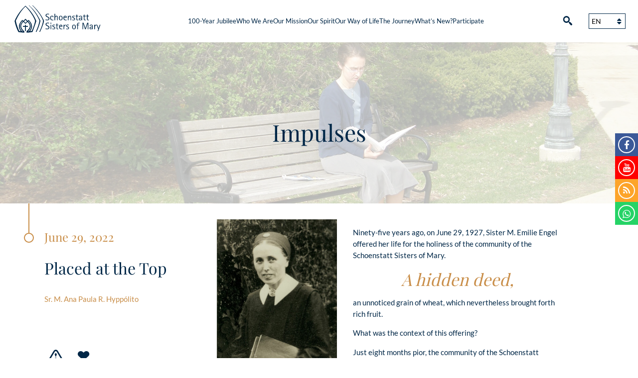

--- FILE ---
content_type: text/html; charset=UTF-8
request_url: https://www.s-ms.org/en/2022/06/29/placed-at-the-top/
body_size: 19449
content:
<!DOCTYPE html>
<html lang="en-US" >
<head>
	<meta charset="UTF-8">
	<meta name="viewport" content="width=device-width,initial-scale=1" />
	<link rel="shortcut icon" href="https://www.s-ms.org/wp-content/themes/sms-theme/favicon.ico" />
	            <script type="text/plain" data-service="youtube" data-category="marketing" data-cfasync="false">
                window._EPYT_ = window._EPYT_ || {
                    ajaxurl: "https://www.s-ms.org/wp-admin/admin-ajax.php",
                    security: "e593445c55",
                    gallery_scrolloffset: 20,
                    eppathtoscripts: "https://www.s-ms.org/wp-content/plugins/youtube-embed-plus/scripts/",
                    eppath: "https://www.s-ms.org/wp-content/plugins/youtube-embed-plus/",
                    epresponsiveselector: ["iframe.__youtube_prefs_widget__"],
                    version: "14.2.4",
                    epdovol: true,
                    evselector: 'iframe.__youtube_prefs__[src], iframe[src*="youtube.com/embed/"], iframe[src*="youtube-nocookie.com/embed/"]',
                    ajax_compat: false,
                    maxres_facade: 'eager',
                    ytapi_load: 'never',
                    pause_others: false,
                    facade_mode: false,
                    not_live_on_channel: false,
                    stopMobileBuffer: true                };</script>
            <meta name='robots' content='index, follow, max-image-preview:large, max-snippet:-1, max-video-preview:-1' />
	<style>img:is([sizes="auto" i], [sizes^="auto," i]) { contain-intrinsic-size: 3000px 1500px }</style>
	
	<!-- This site is optimized with the Yoast SEO plugin v26.8 - https://yoast.com/product/yoast-seo-wordpress/ -->
	<title>Placed at the Top - Schönstätter Marienschwestern</title>
	<link rel="canonical" href="https://www.s-ms.org/en/2022/06/29/placed-at-the-top/" />
	<meta property="og:locale" content="en_US" />
	<meta property="og:type" content="article" />
	<meta property="og:title" content="Placed at the Top - Schönstätter Marienschwestern" />
	<meta property="og:description" content="Ninety-five years ago, on June 29, 1927, Sister M. Emilie Engel offered her life for the holiness of the community of the Schoenstatt Sisters of Mary. A hidden deed, an [&hellip;]" />
	<meta property="og:url" content="https://www.s-ms.org/en/2022/06/29/placed-at-the-top/" />
	<meta property="og:site_name" content="Schönstätter Marienschwestern" />
	<meta property="article:publisher" content="https://www.facebook.com/Sch%c3%b6nst%c3%a4tter-Marienschwestern-515738658760888/" />
	<meta property="article:published_time" content="2022-06-29T04:00:32+00:00" />
	<meta property="article:modified_time" content="2022-08-04T14:56:32+00:00" />
	<meta property="og:image" content="https://www.s-ms.org/wp-content/uploads/2022/06/Web-EMILIE-2.jpg" />
	<meta property="og:image:width" content="1228" />
	<meta property="og:image:height" content="1028" />
	<meta property="og:image:type" content="image/jpeg" />
	<meta name="author" content="Sr. Gretelmaria" />
	<meta name="twitter:card" content="summary_large_image" />
	<meta name="twitter:label1" content="Written by" />
	<meta name="twitter:data1" content="Sr. Gretelmaria" />
	<meta name="twitter:label2" content="Est. reading time" />
	<meta name="twitter:data2" content="4 minutes" />
	<script type="application/ld+json" class="yoast-schema-graph">{"@context":"https://schema.org","@graph":[{"@type":"Article","@id":"https://www.s-ms.org/en/2022/06/29/placed-at-the-top/#article","isPartOf":{"@id":"https://www.s-ms.org/en/2022/06/29/placed-at-the-top/"},"author":{"name":"Sr. Gretelmaria","@id":"https://www.s-ms.org/en/#/schema/person/9ed9433038fcc21c89aaf77bb7c5caf0"},"headline":"Placed at the Top","datePublished":"2022-06-29T04:00:32+00:00","dateModified":"2022-08-04T14:56:32+00:00","mainEntityOfPage":{"@id":"https://www.s-ms.org/en/2022/06/29/placed-at-the-top/"},"wordCount":545,"publisher":{"@id":"https://www.s-ms.org/en/#organization"},"image":{"@id":"https://www.s-ms.org/en/2022/06/29/placed-at-the-top/#primaryimage"},"thumbnailUrl":"https://www.s-ms.org/wp-content/uploads/2022/06/Web-EMILIE-2.jpg","articleSection":["Impulses","News"],"inLanguage":"en-US"},{"@type":"WebPage","@id":"https://www.s-ms.org/en/2022/06/29/placed-at-the-top/","url":"https://www.s-ms.org/en/2022/06/29/placed-at-the-top/","name":"Placed at the Top - Schönstätter Marienschwestern","isPartOf":{"@id":"https://www.s-ms.org/en/#website"},"primaryImageOfPage":{"@id":"https://www.s-ms.org/en/2022/06/29/placed-at-the-top/#primaryimage"},"image":{"@id":"https://www.s-ms.org/en/2022/06/29/placed-at-the-top/#primaryimage"},"thumbnailUrl":"https://www.s-ms.org/wp-content/uploads/2022/06/Web-EMILIE-2.jpg","datePublished":"2022-06-29T04:00:32+00:00","dateModified":"2022-08-04T14:56:32+00:00","breadcrumb":{"@id":"https://www.s-ms.org/en/2022/06/29/placed-at-the-top/#breadcrumb"},"inLanguage":"en-US","potentialAction":[{"@type":"ReadAction","target":["https://www.s-ms.org/en/2022/06/29/placed-at-the-top/"]}]},{"@type":"ImageObject","inLanguage":"en-US","@id":"https://www.s-ms.org/en/2022/06/29/placed-at-the-top/#primaryimage","url":"https://www.s-ms.org/wp-content/uploads/2022/06/Web-EMILIE-2.jpg","contentUrl":"https://www.s-ms.org/wp-content/uploads/2022/06/Web-EMILIE-2.jpg","width":1228,"height":1028},{"@type":"BreadcrumbList","@id":"https://www.s-ms.org/en/2022/06/29/placed-at-the-top/#breadcrumb","itemListElement":[{"@type":"ListItem","position":1,"name":"Startseite","item":"https://www.s-ms.org/en/"},{"@type":"ListItem","position":2,"name":"What’s New?","item":"https://www.s-ms.org/en/whats-new/"},{"@type":"ListItem","position":3,"name":"Placed at the Top"}]},{"@type":"WebSite","@id":"https://www.s-ms.org/en/#website","url":"https://www.s-ms.org/en/","name":"Schönstätter Marienschwestern","description":"Das Leben und Wirken der Schönstätter Marienschwestern","publisher":{"@id":"https://www.s-ms.org/en/#organization"},"potentialAction":[{"@type":"SearchAction","target":{"@type":"EntryPoint","urlTemplate":"https://www.s-ms.org/en/?s={search_term_string}"},"query-input":{"@type":"PropertyValueSpecification","valueRequired":true,"valueName":"search_term_string"}}],"inLanguage":"en-US"},{"@type":"Organization","@id":"https://www.s-ms.org/en/#organization","name":"Schönstätter Marienschwestern","url":"https://www.s-ms.org/en/","logo":{"@type":"ImageObject","inLanguage":"en-US","@id":"https://www.s-ms.org/en/#/schema/logo/image/","url":"https://www.s-ms.org/wp-content/uploads/2019/02/logo.png","contentUrl":"https://www.s-ms.org/wp-content/uploads/2019/02/logo.png","width":707,"height":203,"caption":"Schönstätter Marienschwestern"},"image":{"@id":"https://www.s-ms.org/en/#/schema/logo/image/"},"sameAs":["https://www.facebook.com/Schönstätter-Marienschwestern-515738658760888/","https://www.youtube.com/channel/UCv131he9mXa5KsjLjqexEhg"]},{"@type":"Person","@id":"https://www.s-ms.org/en/#/schema/person/9ed9433038fcc21c89aaf77bb7c5caf0","name":"Sr. Gretelmaria","url":"https://www.s-ms.org/en/author/sr-gretelmaria/"}]}</script>
	<!-- / Yoast SEO plugin. -->


<link rel='dns-prefetch' href='//www.instagram.com' />
<script type="text/javascript">
/* <![CDATA[ */
window._wpemojiSettings = {"baseUrl":"https:\/\/s.w.org\/images\/core\/emoji\/16.0.1\/72x72\/","ext":".png","svgUrl":"https:\/\/s.w.org\/images\/core\/emoji\/16.0.1\/svg\/","svgExt":".svg","source":{"concatemoji":"https:\/\/www.s-ms.org\/wp-includes\/js\/wp-emoji-release.min.js?ver=6.8.3"}};
/*! This file is auto-generated */
!function(s,n){var o,i,e;function c(e){try{var t={supportTests:e,timestamp:(new Date).valueOf()};sessionStorage.setItem(o,JSON.stringify(t))}catch(e){}}function p(e,t,n){e.clearRect(0,0,e.canvas.width,e.canvas.height),e.fillText(t,0,0);var t=new Uint32Array(e.getImageData(0,0,e.canvas.width,e.canvas.height).data),a=(e.clearRect(0,0,e.canvas.width,e.canvas.height),e.fillText(n,0,0),new Uint32Array(e.getImageData(0,0,e.canvas.width,e.canvas.height).data));return t.every(function(e,t){return e===a[t]})}function u(e,t){e.clearRect(0,0,e.canvas.width,e.canvas.height),e.fillText(t,0,0);for(var n=e.getImageData(16,16,1,1),a=0;a<n.data.length;a++)if(0!==n.data[a])return!1;return!0}function f(e,t,n,a){switch(t){case"flag":return n(e,"\ud83c\udff3\ufe0f\u200d\u26a7\ufe0f","\ud83c\udff3\ufe0f\u200b\u26a7\ufe0f")?!1:!n(e,"\ud83c\udde8\ud83c\uddf6","\ud83c\udde8\u200b\ud83c\uddf6")&&!n(e,"\ud83c\udff4\udb40\udc67\udb40\udc62\udb40\udc65\udb40\udc6e\udb40\udc67\udb40\udc7f","\ud83c\udff4\u200b\udb40\udc67\u200b\udb40\udc62\u200b\udb40\udc65\u200b\udb40\udc6e\u200b\udb40\udc67\u200b\udb40\udc7f");case"emoji":return!a(e,"\ud83e\udedf")}return!1}function g(e,t,n,a){var r="undefined"!=typeof WorkerGlobalScope&&self instanceof WorkerGlobalScope?new OffscreenCanvas(300,150):s.createElement("canvas"),o=r.getContext("2d",{willReadFrequently:!0}),i=(o.textBaseline="top",o.font="600 32px Arial",{});return e.forEach(function(e){i[e]=t(o,e,n,a)}),i}function t(e){var t=s.createElement("script");t.src=e,t.defer=!0,s.head.appendChild(t)}"undefined"!=typeof Promise&&(o="wpEmojiSettingsSupports",i=["flag","emoji"],n.supports={everything:!0,everythingExceptFlag:!0},e=new Promise(function(e){s.addEventListener("DOMContentLoaded",e,{once:!0})}),new Promise(function(t){var n=function(){try{var e=JSON.parse(sessionStorage.getItem(o));if("object"==typeof e&&"number"==typeof e.timestamp&&(new Date).valueOf()<e.timestamp+604800&&"object"==typeof e.supportTests)return e.supportTests}catch(e){}return null}();if(!n){if("undefined"!=typeof Worker&&"undefined"!=typeof OffscreenCanvas&&"undefined"!=typeof URL&&URL.createObjectURL&&"undefined"!=typeof Blob)try{var e="postMessage("+g.toString()+"("+[JSON.stringify(i),f.toString(),p.toString(),u.toString()].join(",")+"));",a=new Blob([e],{type:"text/javascript"}),r=new Worker(URL.createObjectURL(a),{name:"wpTestEmojiSupports"});return void(r.onmessage=function(e){c(n=e.data),r.terminate(),t(n)})}catch(e){}c(n=g(i,f,p,u))}t(n)}).then(function(e){for(var t in e)n.supports[t]=e[t],n.supports.everything=n.supports.everything&&n.supports[t],"flag"!==t&&(n.supports.everythingExceptFlag=n.supports.everythingExceptFlag&&n.supports[t]);n.supports.everythingExceptFlag=n.supports.everythingExceptFlag&&!n.supports.flag,n.DOMReady=!1,n.readyCallback=function(){n.DOMReady=!0}}).then(function(){return e}).then(function(){var e;n.supports.everything||(n.readyCallback(),(e=n.source||{}).concatemoji?t(e.concatemoji):e.wpemoji&&e.twemoji&&(t(e.twemoji),t(e.wpemoji)))}))}((window,document),window._wpemojiSettings);
/* ]]> */
</script>
<link rel='stylesheet' id='cf7ic_style-css' href='https://www.s-ms.org/wp-content/plugins/contact-form-7-image-captcha/css/cf7ic-style.css?ver=3.3.7' type='text/css' media='all' />
<link rel='stylesheet' id='sbi_styles-css' href='https://www.s-ms.org/wp-content/plugins/instagram-feed/css/sbi-styles.min.css?ver=6.10.0' type='text/css' media='all' />
<style id='wp-emoji-styles-inline-css' type='text/css'>

	img.wp-smiley, img.emoji {
		display: inline !important;
		border: none !important;
		box-shadow: none !important;
		height: 1em !important;
		width: 1em !important;
		margin: 0 0.07em !important;
		vertical-align: -0.1em !important;
		background: none !important;
		padding: 0 !important;
	}
</style>
<link rel='stylesheet' id='contact-form-7-css' href='https://www.s-ms.org/wp-content/plugins/contact-form-7/includes/css/styles.css?ver=6.1.4' type='text/css' media='all' />
<link rel='stylesheet' id='cmplz-general-css' href='https://www.s-ms.org/wp-content/plugins/complianz-gdpr/assets/css/cookieblocker.min.css?ver=1766011279' type='text/css' media='all' />
<link rel='stylesheet' id='Stylesheet-css' href='https://www.s-ms.org/wp-content/themes/sms-theme/style.css?ver=6.8.3' type='text/css' media='all' />
<link rel='stylesheet' id='fancybox-css' href='https://www.s-ms.org/wp-content/plugins/easy-fancybox/fancybox/1.5.4/jquery.fancybox.min.css?ver=6.8.3' type='text/css' media='screen' />
<style id='generateblocks-inline-css' type='text/css'>
:root{--gb-container-width:1100px;}.gb-container .wp-block-image img{vertical-align:middle;}.gb-grid-wrapper .wp-block-image{margin-bottom:0;}.gb-highlight{background:none;}.gb-shape{line-height:0;}
</style>
<link rel='stylesheet' id='__EPYT__style-css' href='https://www.s-ms.org/wp-content/plugins/youtube-embed-plus/styles/ytprefs.min.css?ver=14.2.4' type='text/css' media='all' />
<style id='__EPYT__style-inline-css' type='text/css'>

                .epyt-gallery-thumb {
                        width: 25%;
                }
                
</style>
            <script type="text/plain" data-service="youtube" data-category="marketing" data-cfasync="false">
                window._EPYT_ = window._EPYT_ || {
                    ajaxurl: "https://www.s-ms.org/wp-admin/admin-ajax.php",
                    security: "e593445c55",
                    gallery_scrolloffset: 20,
                    eppathtoscripts: "https://www.s-ms.org/wp-content/plugins/youtube-embed-plus/scripts/",
                    eppath: "https://www.s-ms.org/wp-content/plugins/youtube-embed-plus/",
                    epresponsiveselector: ["iframe.__youtube_prefs_widget__"],
                    version: "14.2.4",
                    epdovol: true,
                    evselector: 'iframe.__youtube_prefs__[src], iframe[src*="youtube.com/embed/"], iframe[src*="youtube-nocookie.com/embed/"]',
                    ajax_compat: false,
                    maxres_facade: 'eager',
                    ytapi_load: 'never',
                    pause_others: false,
                    facade_mode: false,
                    not_live_on_channel: false,
                    stopMobileBuffer: true                };</script>
            <script type="text/javascript" src="https://www.s-ms.org/wp-includes/js/jquery/jquery.min.js?ver=3.7.1" id="jquery-core-js"></script>
<script type="text/javascript" src="https://www.s-ms.org/wp-includes/js/jquery/jquery-migrate.min.js?ver=3.4.1" id="jquery-migrate-js"></script>
<script type="text/javascript" src="https://www.s-ms.org/wp-content/themes/sms-theme/js/frontend.js" id="frontend-js"></script>
<script type="text/javascript" id="wpml-browser-redirect-js-extra">
/* <![CDATA[ */
var wpml_browser_redirect_params = {"pageLanguage":"en","languageUrls":{"de_de":"https:\/\/www.s-ms.org\/2022\/06\/29\/an-die-spitze-gestellt\/","de":"https:\/\/www.s-ms.org\/2022\/06\/29\/an-die-spitze-gestellt\/","en_us":"https:\/\/www.s-ms.org\/en\/2022\/06\/29\/placed-at-the-top\/","en":"https:\/\/www.s-ms.org\/en\/2022\/06\/29\/placed-at-the-top\/","us":"https:\/\/www.s-ms.org\/en\/2022\/06\/29\/placed-at-the-top\/","pt_br":"https:\/\/www.s-ms.org\/pt-br\/2022\/06\/29\/colocado-no-topo\/","pt":"https:\/\/www.s-ms.org\/pt-br\/2022\/06\/29\/colocado-no-topo\/","br":"https:\/\/www.s-ms.org\/pt-br\/2022\/06\/29\/colocado-no-topo\/","pt-br":"https:\/\/www.s-ms.org\/pt-br\/2022\/06\/29\/colocado-no-topo\/","it_it":"https:\/\/www.s-ms.org\/it\/2022\/06\/29\/posti-in-alto\/","it":"https:\/\/www.s-ms.org\/it\/2022\/06\/29\/posti-in-alto\/"},"cookie":{"name":"_icl_visitor_lang_js","domain":"www.s-ms.org","path":"\/","expiration":24}};
/* ]]> */
</script>
<script type="text/javascript" src="https://www.s-ms.org/wp-content/plugins/sitepress-multilingual-cms/dist/js/browser-redirect/app.js?ver=486900" id="wpml-browser-redirect-js"></script>
<script type="text/javascript" src="https://www.s-ms.org/wp-content/plugins/youtube-embed-plus/scripts/ytprefs.min.js?ver=14.2.4" id="__ytprefs__-js"></script>
<script type="text/javascript" src="https://www.s-ms.org/wp-content/plugins/youtube-embed-plus/scripts/jquery.cookie.min.js?ver=14.2.4" id="__jquery_cookie__-js"></script>
<link rel="https://api.w.org/" href="https://www.s-ms.org/en/wp-json/" /><link rel="alternate" title="JSON" type="application/json" href="https://www.s-ms.org/en/wp-json/wp/v2/posts/40200" /><link rel="EditURI" type="application/rsd+xml" title="RSD" href="https://www.s-ms.org/xmlrpc.php?rsd" />
<meta name="generator" content="WordPress 6.8.3" />
<link rel='shortlink' href='https://www.s-ms.org/en/?p=40200' />
<link rel="alternate" title="oEmbed (JSON)" type="application/json+oembed" href="https://www.s-ms.org/en/wp-json/oembed/1.0/embed?url=https%3A%2F%2Fwww.s-ms.org%2Fen%2F2022%2F06%2F29%2Fplaced-at-the-top%2F" />
<link rel="alternate" title="oEmbed (XML)" type="text/xml+oembed" href="https://www.s-ms.org/en/wp-json/oembed/1.0/embed?url=https%3A%2F%2Fwww.s-ms.org%2Fen%2F2022%2F06%2F29%2Fplaced-at-the-top%2F&#038;format=xml" />

		<!-- GA Google Analytics @ https://m0n.co/ga -->
		<script type="text/plain" data-service="google-analytics" data-category="statistics">
			(function(i,s,o,g,r,a,m){i['GoogleAnalyticsObject']=r;i[r]=i[r]||function(){
			(i[r].q=i[r].q||[]).push(arguments)},i[r].l=1*new Date();a=s.createElement(o),
			m=s.getElementsByTagName(o)[0];a.async=1;a.src=g;m.parentNode.insertBefore(a,m)
			})(window,document,'script','https://www.google-analytics.com/analytics.js','ga');
			ga('create', 'UA-111474309-1', 'auto');
			ga('set', 'forceSSL', true);
			ga('send', 'pageview');
		</script>

	<meta name="generator" content="WPML ver:4.8.6 stt:1,3,27,41,43,2;" />
<meta name="et-api-version" content="v1"><meta name="et-api-origin" content="https://www.s-ms.org/en/"><link rel="https://theeventscalendar.com/" href="https://www.s-ms.org/en/wp-json/tribe/tickets/v1/" /><meta name="tec-api-version" content="v1"><meta name="tec-api-origin" content="https://www.s-ms.org/en/"><link rel="alternate" href="https://www.s-ms.org/en/wp-json/tribe/events/v1/" />			<style>.cmplz-hidden {
					display: none !important;
				}</style><!-- Analytics by WP Statistics - https://wp-statistics.com -->
<style type="text/css">.recentcomments a{display:inline !important;padding:0 !important;margin:0 !important;}</style><link rel="icon" href="https://www.s-ms.org/wp-content/uploads/2020/06/cropped-Alemúo_Vertical_beschnitten-32x32.jpg" sizes="32x32" />
<link rel="icon" href="https://www.s-ms.org/wp-content/uploads/2020/06/cropped-Alemúo_Vertical_beschnitten-192x192.jpg" sizes="192x192" />
<link rel="apple-touch-icon" href="https://www.s-ms.org/wp-content/uploads/2020/06/cropped-Alemúo_Vertical_beschnitten-180x180.jpg" />
<meta name="msapplication-TileImage" content="https://www.s-ms.org/wp-content/uploads/2020/06/cropped-Alemúo_Vertical_beschnitten-270x270.jpg" />
</head>



<body data-cmplz=1 class="wp-singular post-template-default single single-post postid-40200 single-format-standard wp-theme-sms-theme tribe-no-js tec-no-tickets-on-recurring tec-no-rsvp-on-recurring metaslider-plugin en tribe-theme-sms-theme" >


		
<div id="body-container" class="clearfix">


	
		
	<header id="main-header">
	
		<div class="wrapper-1340">
		<!--<div class="wrapper-1340 clearfix">-->
		

		
			<a href="https://www.s-ms.org/en/" class="logo">
				<svg version="1.1" id="logo" class="logo" xmlns="http://www.w3.org/2000/svg" xmlns:xlink="http://www.w3.org/1999/xlink" x="0px" y="0px"
	 viewBox="231 73.9 760.3 272.6" style="enable-background:new 231 73.9 760.3 272.6;" xml:space="preserve">
<style type="text/css">
	.st0{fill:none;}
	.st1{fill:#002747;}
	.st2{enable-background:new    ;}
</style>
<line class="st0" x1="539.8" y1="171.3" x2="539.8" y2="171.3"/>
<path class="st1" d="M891.6,146.4h-8.2"/>
<g class="st2">
	<path class="st1" d="M502.5,188c5,2.8,10.5,5.8,10.5,13.6c0,10.3-8.2,13.9-17.4,13.9c-5.3,0-10.1-1.2-11.4-1.5v-5.7
		c1.1,0.4,6,2.6,12.1,2.6c6.1,0,10.7-3,10.7-8.5c0-5.6-4.2-7.7-8.3-10l-4.4-2.4c-4.6-2.6-10.7-5.3-10.7-12.9
		c0-8.5,6.8-12.7,15.9-12.7c4.7,0,8.6,0.9,10.3,1.3v5.5c-1.2-0.5-5.5-2.2-10.8-2.2c-5.7,0-9.3,2.9-9.3,7.5c0,4.4,4.4,6.7,8.3,8.8
		L502.5,188z"/>
	<path class="st1" d="M543.2,214.7c-2.2,0.6-3.9,0.9-7.1,0.9c-10.9,0-17.6-6.3-17.6-18.7c0-10.3,4.1-17.1,13.9-17.1
		c9.1,0,11.7,5.7,11.7,11.2h-5.8c0-3.7-1.5-7.1-6.1-7.1c-6.2,0-8.1,6.7-8.1,11.9c0,6.5,2.2,15.7,13.6,15.7c1.2,0,3.7-0.1,5.5-0.7
		V214.7z"/>
	<path class="st1" d="M551.6,165.3h4.9v23.3h0.1c0.9-2.8,3.1-8.7,10.7-8.7c5.8,0,8.8,4.9,8.8,10.6v24.4h-4.9v-19
		c0-5.9,0-11.1-5-11.1c-6.5,0-9.7,9.8-9.7,16v14.1h-4.9V165.3z"/>
	<path class="st1" d="M585,197.8c0-10,3.9-17.9,13.9-17.9c10.1,0,14.1,8,14.1,17.9c0,10-3.9,17.8-14.1,17.8
		C588.9,215.6,585,207.8,585,197.8z M599,211.5c5.6,0,8.5-5.2,8.5-13.8c0-8.5-2.9-13.8-8.5-13.8c-5.5,0-8.3,5.2-8.3,13.8
		C590.6,206.3,593.4,211.5,599,211.5z"/>
	<path class="st1" d="M644.2,214.6c-2.1,0.6-4.7,1-7.8,1c-10.6,0-16.7-6.4-16.7-19c0-10.2,4.2-16.7,13.4-16.7c8,0,11.9,5.5,11.9,13
		v1.7h-19.7v2c0,5.2,2.3,15,12.1,15c3.8,0,5.2-0.6,6.7-0.9V214.6z M639.4,190.4c0-2.3-1.6-6.5-6.5-6.5c-5.1,0-6.7,4.2-7.2,6.5H639.4
		z"/>
	<path class="st1" d="M653.9,180.6h4.9v7.9h0.1c0.9-2.8,3.1-8.7,10.7-8.7c5.8,0,8.8,4.9,8.8,10.6v24.4h-4.9v-19c0-5.9,0-11.1-5-11.1
		c-6.5,0-9.7,9.8-9.7,16v14.1h-4.9V180.6z"/>
	<path class="st1" d="M700.8,195.5c3.6,1.9,8,3.9,8,9.8c0,6.8-4.7,10.3-12.7,10.3c-4.5,0-8-1-9.3-1.4v-4.5c0.9,0.3,5,1.8,8.8,1.8
		c4.7,0,8.3-1.6,8.3-5.5c0-3.5-4.2-5-6.2-6.2l-3.1-1.7c-3.2-1.8-7.8-3.7-7.8-9.3c0-5.5,4.1-9,11.7-9c3.7,0,6.5,0.8,8,1.1v4.5
		c-1.1-0.4-4.5-1.6-8-1.6c-4.2,0-6.9,2-6.9,4.5c0,2.8,3.4,3.9,6.2,5.4L700.8,195.5z"/>
	<path class="st1" d="M732.5,215.2c-1.4,0.2-2.9,0.4-4.3,0.4c-6.9,0-9.5-2.7-9.5-8.8v-22h-5.6v-4.1h5.6v-8l4.9-3.1v11.1h9.2v4.1
		h-9.2v21c0,2.2,0.6,5.7,5.6,5.7c1.6,0,2.2-0.3,3.3-0.6V215.2z"/>
	<path class="st1" d="M757.3,210.3h-0.1c-0.9,1.7-4.2,5.3-10.5,5.3c-5.6,0-9.2-3.4-9.2-9.5c0-8,10.3-10.6,16.3-10.6
		c1.2,0,2.2,0,3.4-0.2c0-1.7,0-5.4-0.2-6.5c-0.8-3.8-3.7-4.7-6.2-4.7c-5.5,0-6.6,2.8-7,5.5h-5.5c0.1-4.3,2.9-9.5,12.3-9.5
		c10.6,0,11.5,6.7,11.5,11v24h-4.7V210.3z M754.3,199.3c-3.6,0-11.2,1.4-11.2,7.3c0,3.2,2.3,5,4.8,5c3.1,0,6.5-2,8-5.3
		c0.9-2,1.3-2.8,1.3-6.9H754.3z"/>
	<path class="st1" d="M789.6,215.2c-1.4,0.2-2.9,0.4-4.3,0.4c-6.9,0-9.5-2.7-9.5-8.8v-22h-5.6v-4.1h5.6v-8l4.9-3.1v11.1h9.2v4.1
		h-9.2v21c0,2.2,0.6,5.7,5.6,5.7c1.6,0,2.2-0.3,3.3-0.6V215.2z"/>
	<path class="st1" d="M813.6,215.2c-1.4,0.2-2.9,0.4-4.3,0.4c-6.9,0-9.5-2.7-9.5-8.8v-22h-5.6v-4.1h5.6v-8l4.9-3.1v11.1h9.2v4.1
		h-9.2v21c0,2.2,0.6,5.7,5.6,5.7c1.6,0,2.2-0.3,3.3-0.6V215.2z"/>
</g>
<g class="st2">
	<path class="st1" d="M502.5,256.9c5,2.8,10.5,5.8,10.5,13.7c0,10.3-8.2,13.9-17.5,13.9c-5.3,0-10.1-1.2-11.4-1.5v-5.7
		c1.1,0.4,6,2.6,12.1,2.6c6.1,0,10.7-3,10.7-8.5c0-5.6-4.2-7.7-8.3-10l-4.4-2.4c-4.6-2.6-10.7-5.3-10.7-12.9c0-8.6,6.8-12.7,16-12.7
		c4.7,0,8.6,0.9,10.3,1.3v5.5c-1.2-0.5-5.5-2.2-10.8-2.2c-5.7,0-9.3,2.9-9.3,7.5c0,4.4,4.4,6.7,8.3,8.8L502.5,256.9z"/>
	<path class="st1" d="M520.7,234.2h6.5v6.5h-6.5V234.2z M521.5,249.5h4.9v34.2h-4.9V249.5z"/>
	<path class="st1" d="M549.3,264.4c3.6,1.9,8,3.9,8,9.8c0,6.8-4.7,10.3-12.7,10.3c-4.5,0-8-1-9.3-1.4v-4.5c0.9,0.3,5,1.8,8.8,1.8
		c4.7,0,8.3-1.6,8.3-5.5c0-3.5-4.2-5-6.2-6.2l-3.1-1.7c-3.2-1.8-7.8-3.7-7.8-9.3c0-5.5,4.1-9.1,11.7-9.1c3.7,0,6.5,0.8,8,1.2v4.5
		c-1.1-0.4-4.5-1.6-8-1.6c-4.2,0-6.9,2-6.9,4.5c0,2.8,3.4,4,6.2,5.4L549.3,264.4z"/>
	<path class="st1" d="M581.1,284.2c-1.4,0.2-2.9,0.4-4.3,0.4c-6.9,0-9.5-2.7-9.5-8.8v-22.1h-5.6v-4.1h5.6v-8l4.9-3.1v11.1h9.2v4.1
		h-9.2v21.1c0,2.2,0.6,5.7,5.6,5.7c1.6,0,2.2-0.3,3.3-0.6V284.2z"/>
	<path class="st1" d="M611.1,283.5c-2.1,0.6-4.7,1-7.8,1c-10.6,0-16.7-6.4-16.7-19c0-10.2,4.2-16.7,13.4-16.7c8,0,11.9,5.5,11.9,13
		v1.7h-19.7v2c0,5.2,2.3,15,12.1,15c3.8,0,5.2-0.6,6.8-0.9V283.5z M606.2,259.3c0-2.3-1.6-6.5-6.5-6.5c-5.1,0-6.8,4.2-7.2,6.5H606.2
		z"/>
	<path class="st1" d="M620.8,249.5h4.9v6.6h0.1c1-2.3,3.6-7.4,11.4-7.4v5.2c-7.8,0-11.6,6.4-11.6,15.6v14.2h-4.9V249.5z"/>
	<path class="st1" d="M654.4,264.4c3.6,1.9,8,3.9,8,9.8c0,6.8-4.7,10.3-12.7,10.3c-4.5,0-8-1-9.3-1.4v-4.5c0.9,0.3,5,1.8,8.8,1.8
		c4.7,0,8.3-1.6,8.3-5.5c0-3.5-4.2-5-6.2-6.2l-3.1-1.7c-3.2-1.8-7.8-3.7-7.8-9.3c0-5.5,4.1-9.1,11.7-9.1c3.7,0,6.5,0.8,8,1.2v4.5
		c-1.2-0.4-4.5-1.6-8-1.6c-4.2,0-6.9,2-6.9,4.5c0,2.8,3.4,4,6.2,5.4L654.4,264.4z"/>
	<path class="st1" d="M686.2,266.7c0-10,3.9-18,13.9-18c10.1,0,14.1,8,14.1,18s-4,17.8-14.1,17.8C690,284.5,686.2,276.7,686.2,266.7
		z M700.1,280.4c5.6,0,8.5-5.2,8.5-13.8c0-8.5-2.9-13.8-8.5-13.8c-5.5,0-8.3,5.2-8.3,13.8C691.8,275.3,694.6,280.4,700.1,280.4z"/>
	<path class="st1" d="M725.2,253.6h-5.7v-4.1h5.7v-4.7c0-5.6,2.7-10.9,11.2-10.9c2.4,0,4.2,0.3,5.8,0.6v4.4c-1.3-0.4-2.9-0.9-5-0.9
		c-5.7,0-7.2,3.2-7.2,7.8v3.7h9.8v4.1h-9.8v30.1h-4.9V253.6z"/>
	<path class="st1" d="M764.8,234.2h8.4l14.1,42.2h0.1l14.1-42.2h8.3v49.6h-5v-43.6h-0.1l-14.6,43.6h-5.5l-14.6-43.6h-0.1v43.6h-5
		V234.2z"/>
	<path class="st1" d="M838.7,279.2h-0.1c-0.9,1.7-4.2,5.3-10.5,5.3c-5.6,0-9.2-3.4-9.2-9.6c0-8,10.3-10.6,16.3-10.6
		c1.2,0,2.2,0,3.4-0.2c0-1.7,0-5.4-0.2-6.5c-0.8-3.8-3.7-4.7-6.3-4.7c-5.5,0-6.6,2.8-7,5.5h-5.5c0.1-4.3,2.9-9.6,12.3-9.6
		c10.6,0,11.5,6.7,11.5,11v24h-4.7V279.2z M835.7,268.2c-3.6,0-11.2,1.4-11.2,7.3c0,3.2,2.3,5,4.8,5c3.1,0,6.5-2,8-5.3
		c0.9-2,1.3-2.8,1.3-6.9H835.7z"/>
	<path class="st1" d="M854.9,249.5h4.9v6.6h0.1c1-2.3,3.6-7.4,11.4-7.4v5.2c-7.8,0-11.6,6.4-11.6,15.6v14.2h-4.9V249.5z"/>
	<path class="st1" d="M885.3,283.7l-13.1-34.2h5.2l10,26.9h0.1l9.2-26.9h5.2l-16.5,48.1h-5L885.3,283.7z"/>
</g>
<g id="Ebene_3">
	<g id="Ebene_4">
	</g>
	<g>
		<g>
			<path class="st1" d="M478.8,147.4"/>
		</g>
		<path class="st1" d="M424.5,282.5c-0.1,0.4-3.4,7.5-4.9,10.8c-1.8,4-3.8,8-5.8,11.9c-0.1,0.1-0.1,0.2-0.2,0.3
			c-0.3,0.2-0.5,0.1-0.7-0.1c-0.8-0.5-1.7-1-2.5-1.5c-0.4,0.1-0.7-0.2-0.9-0.5c-0.4-0.2-0.5-0.4-0.3-1c0.9-1.8,1.6-3.7,2.5-5.5
			c0.7-1.6,1.4-3.1,2.2-4.7c1-2.4,2.1-4.8,3.1-7.2c1-2.6,2.2-5.2,3.1-7.8c0.8-2.1,1.6-4.2,2.4-6.3c1.8-4.6,3.4-9.3,4.9-14
			c1.9-6.1,3.7-12,5.2-18.2c0.8-3.2,1.6-6.5,2.4-9.7c0.6-2.8,1-5.5,1.8-8.2c0.5-1.9-0.1-3.4-0.8-4.9c-0.9-2-1.7-4-2.6-6
			c-1.3-2.7-2.6-5.4-3.9-8.1c-1.5-3.1-3.1-6.2-4.6-9.3c-2-3.9-4.2-7.8-6.4-11.6c-2.4-4.1-4.8-8.1-7.3-12.2
			c-3.9-6.2-8-12.3-12.3-18.2c-3.5-4.8-7.1-9.6-10.8-14.2c-3-3.7-6-7.3-9-10.8c-2.5-2.9-5.1-5.8-7.7-8.6c-1.9-2.1-3.8-4-5.8-6.1
			c-2.8-3-5.8-5.8-8.6-8.7c-0.6-0.6-0.9-1.1-0.8-1.9c0.1-0.6,0-1.1-0.1-1.7c32.3,31.9,48.5,44.1,82.7,108.6c0.7,1.7,4.3,8.7,4.3,9.1
			c0.3,0.7,0.6,1.6,1,2.2c0.4,0.7,0.4,1.5,0.1,2.2C443.8,222,437.4,252.2,424.5,282.5z"/>
		<path class="st1" d="M383.3,101c0-0.7,0-1.3,0-2.1c0-0.1-0.1-0.4,0.2-0.4c1,1,3.1,2.9,3.2,2.9c0.3,0.1,18.5,18.7,18.6,18.8
			c1.8,1.9,9.6,10.8,10.7,11.8c0.4,0.1,9,11,10.8,13.2c2.1,2.8,10.6,14.1,12,16.1c2.3,3.4,12.7,18.9,12.7,19.3
			c0.7,1.3,2.7,4.1,2.7,4.6c0.9,1.6,1.9,3.3,2.8,4.9c1.4,2.6,10.2,19.4,10.3,19.6c0.5,1,3.3,7,3.9,8.5c0.1,0.3,0.3,0.6,0.4,0.9
			c0.2,0.4-0.7,21.4-30.5,85.9c-0.3,0.6-0.6,0.4-1,0.2c-0.4,0.1-0.7-0.2-0.9-0.5c-0.9-0.5-1.8-1-2.8-1.6c-0.4-0.2-0.4-0.4-0.2-0.7
			c3.7-6,24.8-50.7,28.1-83.7c0.1-0.8-0.4-1.3-0.6-1.9c-7.1-18.5-19.1-40.8-30.5-56c-28.9-39.8-46.6-56.2-48.9-58.7
			C383.9,101.7,383.6,101.3,383.3,101z"/>
		<path class="st1" d="M349.1,265.6c-5,0-10,0-15,0c-0.7,0-0.9,0.1-0.9,0.9c0,10.2,0,20.5,0,30.7c0,0.8-0.1,1.2-1.1,1.1
			c-1.6-0.1-3.4,0-5,0c-0.3-0.3-0.1-0.6-0.1-0.9c0-10.2,0-20.5,0-30.8c0-0.3,0.1-0.7-0.1-1c-4.8,0-9.6,0-14.4-0.1
			c-1.4,0-1.4,0-1.4-1.4c0-1.6,0-3.1,0-4.7c0.3-0.2,0.7-0.1,1-0.1c4.6,0,9.3,0,13.9,0c1,0,1,0,1-1c0-2.2,0-4.6,0-6.8
			c0-0.7,0.1-1,0.9-0.9c1.6,0.1,3.1,0,4.6,0c0.2,0,0.5-0.1,0.7,0.1c0,2.8-0.1,5.7,0.1,8.5c0.3,0.1,0.7,0.1,1,0.1c4.6,0,9.3,0,14,0
			c0.7,0,1,0.2,1,1C349.1,262.1,349.3,263.9,349.1,265.6z"/>
		<path class="st1" d="M353.7,310.2"/>
		<path class="st1" d="M412.7,219.6c-0.9-1.9-1.7-4-2.6-6c-4.3-9.9-9.3-19.6-14.6-29.1c-4.7-8.3-9.8-16.3-15.2-24.1
			c-4.6-6.7-9.6-13.2-14.6-19.7c-4.6-5.7-9.3-11.1-14.1-16.4c-3.4-3.7-6.9-7.4-10.5-11c-3.3-3.4-6.7-6.7-10.1-9.9
			c-0.1-0.1-0.2-0.2-0.3-0.3c-0.4-0.3-0.6-0.4-1,0c-1.6,1.6-3.4,3.3-5,4.9c-4.3,4.2-8.6,8.5-12.7,12.9c-2,2.2-4,4.3-6,6.5
			c-2.5,2.8-5,5.7-7.5,8.6c-2.8,3.4-5.7,6.9-8.4,10.5c-5.3,6.9-10.2,14-15,21.3c-1.6,2.4-3.1,4.8-4.6,7.2c-1.2,1.9-2.2,3.8-3.4,5.7
			c-1.1,2-2.3,4-3.4,6c-0.8,1.5-1.6,3-2.5,4.5c-1,1.9-1.9,4-3.1,5.9c-1.7,3-3,6.2-4.6,9.3c-0.6,1.2-1.2,2.5-1.6,3.7
			c-0.6,1.4-1.3,2.8-2,4.3c-0.8,1.9-1.5,3.8-2.4,5.7c-0.2,0.4-0.2,0.8-0.1,1.2c1,4.7,1.9,9.4,3.1,14c1.9,7.8,4,15.7,6.5,23.4
			c1.6,5,3.4,10,5.2,14.9c1.5,4,3,7.8,4.6,11.7c1.6,4,3.4,7.8,5.2,11.7c1.3,2.8,2.7,5.6,4,8.4c0.1,0.1,0.1,0.4,0.4,0.4
			c10.1,2.2,44.3,5,44.5,4.9c0.6,0,0.7-0.4,0.7-0.9c0-3,0-5.9,0-8.9c0-0.2,0.1-0.4-0.1-0.6c-34.6-27.7-26.9-53.6-8.7-71.4
			c0,0,2.3-1.8,2.1-1.6c0.5,0.4,14.9,14.8,15.5,15.3c0,0,14.6-14.4,15.5-15.1l0.4,0.4c1.3,1.1,2.4,2.5,3.5,3.8
			c1.7,2,3.4,3.9,4.9,6.1c1.6,1.9,5.5,8.6,5.8,9.3c4.2,11.1,4.7,20.7-3.4,32.7c-1.1,1.7-4.3,5.2-4.6,5.6c-1.2,1.3-4.2,4.3-4.3,4.7
			c-1.7,1.8-6,5.9-6.2,6.4c-1,1-3.4,3.4-3.7,3.8c-0.1,0.1-0.1,0.2-0.2,0.4c-0.1,2.8,0,5.8-0.1,8.6c0,1.3,0,1.3,1.3,1.3
			c0.1,0,0.1,0,0.1-0.1c14.3-0.7,16.4-1,16.6-1h-0.3c16.4-1.9,17.5-2.2,19.7-2.5c2.7-0.4,5.4-0.9,8.1-1.3
			c0.4-0.1,27.7-76.3,29.3-84.1C413.2,221.2,413.2,220.4,412.7,219.6z M312.3,301.3c-0.9,0-4.5-0.7-7.4-1
			c-41.6-39.9,1.7-79.3,1.7-79.3l3.4,2.9C301.7,233.2,270,261.4,312.3,301.3z M330.4,234.6l-11.7-10.7l11.4-11.7l11.7,11.5
			L330.4,234.6z M355.5,300.5c-2.1,0.1-5.5,0.4-6.7,0.4c45.9-40.7,1.9-76.9,1.9-76.9l3.4-3.3C354,220.7,397.1,259.4,355.5,300.5z
			 M378.5,297.3c-1.7,0.9-13.1,2.1-13.1,2.1c36.1-45.2-4.5-78.6-11-87.3c-0.7,0.1-7.9,7.5-7.9,7.5l-15.8-16.1l-16.4,16.1l-8.1-7.2
			c0,0-21.3,20.1-25.5,42c-3.6,22,10.3,40.3,14.5,45c-1.3,0.2-12-1.5-12.6-1.9c-2.6-3.6-20.6-45.9-26-78.9
			c33.5-76,73.6-109.9,73.6-109.9s50.9,49,73.2,109.5C404.3,220.5,398.4,252.9,378.5,297.3z"/>
	</g>
</g>
</svg>			</a>
	
	<nav id="main-desktop" class="menu-main-menu-container"><li id="menu-item-65006" class="menu-item menu-item-type-post_type menu-item-object-page menu-item-65006"><a href="https://www.s-ms.org/en/100-year-jubilee/">100-Year Jubilee</a></li>
<li id="menu-item-1230" class="menu-item menu-item-type-post_type menu-item-object-page menu-item-has-children menu-item-1230"><a href="https://www.s-ms.org/en/who-we-are/">Who We Are</a>
<ul class="sub-menu">
	<li id="menu-item-63422" class="menu-item menu-item-type-post_type menu-item-object-page menu-item-63422"><a href="https://www.s-ms.org/en/who-we-are/was-ist-schoenstatt-und-wie-entstand-es/">Schoenstatt</a></li>
	<li id="menu-item-63423" class="menu-item menu-item-type-post_type menu-item-object-page menu-item-63423"><a href="https://www.s-ms.org/en/who-we-are/der-gruender-pater-josef-kentenich/">The Founder: Father Joseph Kentenich</a></li>
	<li id="menu-item-63424" class="menu-item menu-item-type-post_type menu-item-object-page menu-item-63424"><a href="https://www.s-ms.org/en/who-we-are/sister-m-emilie-engel/">Sister M. Emilie Engel</a></li>
	<li id="menu-item-63425" class="menu-item menu-item-type-post_type menu-item-object-page menu-item-63425"><a href="https://www.s-ms.org/en/who-we-are/timeline-of-our-history/">Timeline of our History</a></li>
</ul>
</li>
<li id="menu-item-1231" class="menu-item menu-item-type-post_type menu-item-object-page menu-item-1231"><a href="https://www.s-ms.org/en/our-mission/">Our Mission</a></li>
<li id="menu-item-1232" class="menu-item menu-item-type-post_type menu-item-object-page menu-item-1232"><a href="https://www.s-ms.org/en/our-spirit/">Our Spirit</a></li>
<li id="menu-item-1233" class="menu-item menu-item-type-post_type menu-item-object-page menu-item-has-children menu-item-1233"><a href="https://www.s-ms.org/en/our-way-of-life/">Our Way of Life</a>
<ul class="sub-menu">
	<li id="menu-item-63426" class="menu-item menu-item-type-post_type menu-item-object-page menu-item-63426"><a href="https://www.s-ms.org/en/our-way-of-life/adoration-sisters/">Adoration Sisters</a></li>
</ul>
</li>
<li id="menu-item-1234" class="menu-item menu-item-type-post_type menu-item-object-page menu-item-has-children menu-item-1234"><a href="https://www.s-ms.org/en/the-journey/">The Journey</a>
<ul class="sub-menu">
	<li id="menu-item-63427" class="menu-item menu-item-type-post_type menu-item-object-page menu-item-63427"><a href="https://www.s-ms.org/en/the-journey/the-vocation-journey/">The Vocation Journey</a></li>
	<li id="menu-item-63428" class="menu-item menu-item-type-post_type menu-item-object-page menu-item-63428"><a href="https://www.s-ms.org/en/the-journey/vocation-stories/">Vocation Stories</a></li>
	<li id="menu-item-63429" class="menu-item menu-item-type-post_type menu-item-object-page menu-item-63429"><a href="https://www.s-ms.org/en/the-journey/the-path-of-formation/">The Path of Formation</a></li>
</ul>
</li>
<li id="menu-item-1235" class="menu-item menu-item-type-post_type menu-item-object-page current_page_parent menu-item-1235"><a href="https://www.s-ms.org/en/whats-new/">What’s New?</a></li>
<li id="menu-item-1236" class="menu-item menu-item-type-post_type menu-item-object-page menu-item-has-children menu-item-1236"><a href="https://www.s-ms.org/en/participate/">Participate</a>
<ul class="sub-menu">
	<li id="menu-item-63430" class="menu-item menu-item-type-post_type menu-item-object-page menu-item-63430"><a href="https://www.s-ms.org/en/participate/schoenstatt-mission/">Schoenstatt Mission</a></li>
	<li id="menu-item-63431" class="menu-item menu-item-type-post_type menu-item-object-page menu-item-63431"><a href="https://www.s-ms.org/en/participate/schoenstaetter-gebetsgemeinschaft/">Schoenstatt Prayer Community</a></li>
</ul>
</li>
</nav>
	
	
		<div class="controls"><!-- Custom: container for search and language switcher -->
		
			<div class="searchbox" data-lang="en">
				<form role="search" method="get" class="search-form" action="https://www.s-ms.org/en/">
				<label>
					<span class="screen-reader-text">Search for:</span>
					<input type="search" class="search-field" placeholder="Search &hellip;" value="" name="s" />
				</label>
				<input type="submit" class="search-submit" value="Search" />
			</form>			</div>

			<div id="lang-select">
				
				
				<select id="language_select" name="language_select" onchange="window.location.href=this.value">

					<option value="https://www.s-ms.org/2022/06/29/an-die-spitze-gestellt/">DE</option><option value="https://www.s-ms.org/en/2022/06/29/placed-at-the-top/" selected="selected">EN</option><option value="https://www.s-ms.org/es/" disabled="disabled">ES</option><option value="https://www.s-ms.org/pl/" disabled="disabled">PL</option><option value="https://www.s-ms.org/pt-br/2022/06/29/colocado-no-topo/">PT-BR</option><option value="https://www.s-ms.org/it/2022/06/29/posti-in-alto/">IT</option>
				</select>
			</div>

			<div class="nav-button-wrapper">
				<div class="nav-button">
					<span class="line"></span>
					<span class="line"></span>
					<span class="line"></span>
				</div>
			</div>
			
		</div><!-- Custom: close container for search and language switcher -->

</div>
		
	
	</header>

	<div class="nav-button-wrapper invisible">
		<div class="nav-button">
			<span class="line"></span>
			<span class="line"></span>
			<span class="line"></span>
		</div>
	</div>

	<div id="nav-wrapper">
		<div class="wrapper-1340 clearfix">
			<nav id="main" class="menu-main-menu-container"><li class="menu-item menu-item-type-post_type menu-item-object-page menu-item-65006"><a href="https://www.s-ms.org/en/100-year-jubilee/">100-Year Jubilee</a></li>
<li class="menu-item menu-item-type-post_type menu-item-object-page menu-item-has-children menu-item-1230"><a href="https://www.s-ms.org/en/who-we-are/">Who We Are</a>
<ul class="sub-menu">
	<li class="menu-item menu-item-type-post_type menu-item-object-page menu-item-63422"><a href="https://www.s-ms.org/en/who-we-are/was-ist-schoenstatt-und-wie-entstand-es/">Schoenstatt</a></li>
	<li class="menu-item menu-item-type-post_type menu-item-object-page menu-item-63423"><a href="https://www.s-ms.org/en/who-we-are/der-gruender-pater-josef-kentenich/">The Founder: Father Joseph Kentenich</a></li>
	<li class="menu-item menu-item-type-post_type menu-item-object-page menu-item-63424"><a href="https://www.s-ms.org/en/who-we-are/sister-m-emilie-engel/">Sister M. Emilie Engel</a></li>
	<li class="menu-item menu-item-type-post_type menu-item-object-page menu-item-63425"><a href="https://www.s-ms.org/en/who-we-are/timeline-of-our-history/">Timeline of our History</a></li>
</ul>
</li>
<li class="menu-item menu-item-type-post_type menu-item-object-page menu-item-1231"><a href="https://www.s-ms.org/en/our-mission/">Our Mission</a></li>
<li class="menu-item menu-item-type-post_type menu-item-object-page menu-item-1232"><a href="https://www.s-ms.org/en/our-spirit/">Our Spirit</a></li>
<li class="menu-item menu-item-type-post_type menu-item-object-page menu-item-has-children menu-item-1233"><a href="https://www.s-ms.org/en/our-way-of-life/">Our Way of Life</a>
<ul class="sub-menu">
	<li class="menu-item menu-item-type-post_type menu-item-object-page menu-item-63426"><a href="https://www.s-ms.org/en/our-way-of-life/adoration-sisters/">Adoration Sisters</a></li>
</ul>
</li>
<li class="menu-item menu-item-type-post_type menu-item-object-page menu-item-has-children menu-item-1234"><a href="https://www.s-ms.org/en/the-journey/">The Journey</a>
<ul class="sub-menu">
	<li class="menu-item menu-item-type-post_type menu-item-object-page menu-item-63427"><a href="https://www.s-ms.org/en/the-journey/the-vocation-journey/">The Vocation Journey</a></li>
	<li class="menu-item menu-item-type-post_type menu-item-object-page menu-item-63428"><a href="https://www.s-ms.org/en/the-journey/vocation-stories/">Vocation Stories</a></li>
	<li class="menu-item menu-item-type-post_type menu-item-object-page menu-item-63429"><a href="https://www.s-ms.org/en/the-journey/the-path-of-formation/">The Path of Formation</a></li>
</ul>
</li>
<li class="menu-item menu-item-type-post_type menu-item-object-page current_page_parent menu-item-1235"><a href="https://www.s-ms.org/en/whats-new/">What’s New?</a></li>
<li class="menu-item menu-item-type-post_type menu-item-object-page menu-item-has-children menu-item-1236"><a href="https://www.s-ms.org/en/participate/">Participate</a>
<ul class="sub-menu">
	<li class="menu-item menu-item-type-post_type menu-item-object-page menu-item-63430"><a href="https://www.s-ms.org/en/participate/schoenstatt-mission/">Schoenstatt Mission</a></li>
	<li class="menu-item menu-item-type-post_type menu-item-object-page menu-item-63431"><a href="https://www.s-ms.org/en/participate/schoenstaetter-gebetsgemeinschaft/">Schoenstatt Prayer Community</a></li>
</ul>
</li>
</nav>		</div>
	</div>
	
	<div class="fixed-social-media">
		<nav id="social">
		<a href="https://www.facebook.com/SchoenstattSistersOfficial" class="facebook" target="_blank"></a><a href="https://www.youtube.com/channel/UCv131he9mXa5KsjLjqexEhg" class="youtube" target="_blank"></a><a href="http://s-ms.test/feed/" class="rss" target="_blank"></a><a href="https://api.whatsapp.com/send?phone=5511999671137" class="whatsapp" target="_blank"></a>		</nav>
	</div>

<div id="main-container">

  
  <header id="page-header"
    style="background-image: url('https://www.s-ms.org/wp-content/uploads/2017/11/impulse-2400x790.jpg')">

    <h2>Impulses</h2>

  </header>

  <div class="wrapper-1340">

    <div class="page" id="page-placed-at-the-top">
      <div class="wrapper-1300">

                
        <div class="header">

          
          <p class="date">June 29, 2022</p>

          <h2>Placed at the Top</h2>

          
          <p class="subtitle">Sr. M. Ana Paula R. Hyppólito</p>

          <div class="share">
                        <a class="mailshare"
              href="mailto:?subject=&amp;body=https://www.s-ms.org/en/2022/06/29/placed-at-the-top/"></a>
            <a class="printer" href="javascript: window.print();"></a>
            <div class="shariff shariff-align-flex-start shariff-widget-align-flex-start"><ul class="shariff-buttons theme-round orientation-horizontal buttonsize-medium"><li class="shariff-button facebook shariff-nocustomcolor" style="background-color:#4273c8"><a href="https://www.facebook.com/sharer/sharer.php?u=https%3A%2F%2Fwww.s-ms.org%2Fen%2F2022%2F06%2F29%2Fplaced-at-the-top%2F" title="Share on Facebook" aria-label="Share on Facebook" role="button" rel="nofollow" class="shariff-link" style="; background-color:#3b5998; color:#fff" target="_blank"><span class="shariff-icon" style=""><svg width="32px" height="20px" xmlns="http://www.w3.org/2000/svg" viewBox="0 0 18 32"><path fill="#3b5998" d="M17.1 0.2v4.7h-2.8q-1.5 0-2.1 0.6t-0.5 1.9v3.4h5.2l-0.7 5.3h-4.5v13.6h-5.5v-13.6h-4.5v-5.3h4.5v-3.9q0-3.3 1.9-5.2t5-1.8q2.6 0 4.1 0.2z"/></svg></span></a></li><li class="shariff-button whatsapp shariff-nocustomcolor" style="background-color:#5cbe4a"><a href="https://api.whatsapp.com/send?text=https%3A%2F%2Fwww.s-ms.org%2Fen%2F2022%2F06%2F29%2Fplaced-at-the-top%2F%20Placed%20at%20the%20Top" title="Share on Whatsapp" aria-label="Share on Whatsapp" role="button" rel="noopener nofollow" class="shariff-link" style="; background-color:#34af23; color:#fff" target="_blank"><span class="shariff-icon" style=""><svg width="32px" height="20px" xmlns="http://www.w3.org/2000/svg" viewBox="0 0 32 32"><path fill="#34af23" d="M17.6 17.4q0.2 0 1.7 0.8t1.6 0.9q0 0.1 0 0.3 0 0.6-0.3 1.4-0.3 0.7-1.3 1.2t-1.8 0.5q-1 0-3.4-1.1-1.7-0.8-3-2.1t-2.6-3.3q-1.3-1.9-1.3-3.5v-0.1q0.1-1.6 1.3-2.8 0.4-0.4 0.9-0.4 0.1 0 0.3 0t0.3 0q0.3 0 0.5 0.1t0.3 0.5q0.1 0.4 0.6 1.6t0.4 1.3q0 0.4-0.6 1t-0.6 0.8q0 0.1 0.1 0.3 0.6 1.3 1.8 2.4 1 0.9 2.7 1.8 0.2 0.1 0.4 0.1 0.3 0 1-0.9t0.9-0.9zM14 26.9q2.3 0 4.3-0.9t3.6-2.4 2.4-3.6 0.9-4.3-0.9-4.3-2.4-3.6-3.6-2.4-4.3-0.9-4.3 0.9-3.6 2.4-2.4 3.6-0.9 4.3q0 3.6 2.1 6.6l-1.4 4.2 4.3-1.4q2.8 1.9 6.2 1.9zM14 2.2q2.7 0 5.2 1.1t4.3 2.9 2.9 4.3 1.1 5.2-1.1 5.2-2.9 4.3-4.3 2.9-5.2 1.1q-3.5 0-6.5-1.7l-7.4 2.4 2.4-7.2q-1.9-3.2-1.9-6.9 0-2.7 1.1-5.2t2.9-4.3 4.3-2.9 5.2-1.1z"/></svg></span></a></li><li class="shariff-button twitter shariff-nocustomcolor" style="background-color:#595959"><a href="https://twitter.com/share?url=https%3A%2F%2Fwww.s-ms.org%2Fen%2F2022%2F06%2F29%2Fplaced-at-the-top%2F&text=Placed%20at%20the%20Top" title="Share on X" aria-label="Share on X" role="button" rel="noopener nofollow" class="shariff-link" style="; background-color:#000; color:#fff" target="_blank"><span class="shariff-icon" style=""><svg width="32px" height="20px" xmlns="http://www.w3.org/2000/svg" viewBox="0 0 24 24"><path fill="#000" d="M14.258 10.152L23.176 0h-2.113l-7.747 8.813L7.133 0H0l9.352 13.328L0 23.973h2.113l8.176-9.309 6.531 9.309h7.133zm-2.895 3.293l-.949-1.328L2.875 1.56h3.246l6.086 8.523.945 1.328 7.91 11.078h-3.246zm0 0"/></svg></span></a></li></ul></div>          </div>

        </div>

        <div class="content">

          <a href="https://www.s-ms.org/wp-content/uploads/2022/06/Web-EMILIE.jpg"><img fetchpriority="high" decoding="async" class="alignleft wp-image-39704" src="https://www.s-ms.org/wp-content/uploads/2022/06/Web-EMILIE-207x300.jpg" alt="" width="241" height="350" srcset="https://www.s-ms.org/wp-content/uploads/2022/06/Web-EMILIE-207x300.jpg 207w, https://www.s-ms.org/wp-content/uploads/2022/06/Web-EMILIE-705x1024.jpg 705w, https://www.s-ms.org/wp-content/uploads/2022/06/Web-EMILIE-768x1115.jpg 768w, https://www.s-ms.org/wp-content/uploads/2022/06/Web-EMILIE-1058x1536.jpg 1058w, https://www.s-ms.org/wp-content/uploads/2022/06/Web-EMILIE.jpg 1240w" sizes="(max-width: 241px) 100vw, 241px" /></a>
<p>Ninety-five years ago, on June 29, 1927, Sister M. Emilie Engel offered her life for the holiness of the community of the Schoenstatt Sisters of Mary.</p>
<h2 style="text-align: center;"><em><span style="color: #c98e49;">A hidden deed,</span> </em></h2>
<p>an unnoticed grain of wheat, which nevertheless brought forth rich fruit.</p>
<p>What was the context of this offering?</p>
<p>Just eight months pior, the community of the Schoenstatt Sisters of Mary had been founded and Sister M. Emilie was one of the first members. She was aware that she had been called by God to be the foundation of the new spiritual family. Because she had belonged previously to the Schoenstatt Federation of Women, her love for the ideals of Schoenstatt grew more and more and her striving for holiness became more concrete. Thus during her week of retreat she looked back upon her spiritual life and renewed the great desire of her heart: to become a saint.</p>
<h4><strong>A saint in a community of saints </strong></h4>
<p>During his exile, Father Joseph Kentenich quoted an article by Father Riccardo Lombardi in which it says that our time does not need saints in isolation, &#8220;but a community of saints.&#8221;<a href="#_ftn1" name="_ftnref1">[1]</a> Father Lombardi wrote:</p>
<p style="padding-left: 80px;"><em>&#8220;It takes years until a tree is grown. A few days are enough for a meadow to become green, when many seeds have been sown in the earth and a ray of sunshine warms them.&#8221;<br />
</em>(The tree is an image for great saints. The meadow with its many little flowers is an image for a community of little saints.)<br />
<em>&#8220;Many &#8216;small&#8217; saints must unite in a community of holiness that covers the surface of the earth&#8230;.“<br />
</em><em>Souls are needed who dare to live the spirit of Christianity as a &#8220;Mystical Body.&#8221; </em><em>Not as individualists, not as lonely heroes &#8230; A group that aspires to a new style of life &#8230;&#8221;</em></p>
<p>Sister M. Emilie was convinced that nothing less than a community of saints could affect the apostolic activity needed for the transformation of society.</p>
<p>She dared to set out like a seed, to take the first step, to take upon herself all suffering, as a pledge of holiness for all the Schoenstatt Sisters of Mary, the apostolic movement, and the Church, so that in this way the world can be sanctified.</p>
<h4><strong><a href="https://www.s-ms.org/wp-content/uploads/2022/06/Web-HP-Patene.jpg"><img decoding="async" class="alignright size-medium wp-image-39698" src="https://www.s-ms.org/wp-content/uploads/2022/06/Web-HP-Patene-242x300.jpg" alt="" width="242" height="300" srcset="https://www.s-ms.org/wp-content/uploads/2022/06/Web-HP-Patene-242x300.jpg 242w, https://www.s-ms.org/wp-content/uploads/2022/06/Web-HP-Patene-827x1024.jpg 827w, https://www.s-ms.org/wp-content/uploads/2022/06/Web-HP-Patene-768x951.jpg 768w, https://www.s-ms.org/wp-content/uploads/2022/06/Web-HP-Patene-1241x1536.jpg 1241w, https://www.s-ms.org/wp-content/uploads/2022/06/Web-HP-Patene.jpg 1454w" sizes="(max-width: 242px) 100vw, 242px" /></a></strong></h4>
<h4><strong>United with the sacrifice of Christ </strong></h4>
<p>She united her sacrifice with the sacrifice of Christ in Holy Mass because she knew that then it had infinite value. She did this consciously through the hands of the founder in his Holy Mass.</p>
<p>Through this unconditional surrender, Sister M. Emilie was the foundation for the family of the Schoenstatt Sisters of Mary and for the Schoenstatt Work in its first hundred years of existence. Who will become such a foundation for the next 100 years? Perhaps God is waiting for other &#8220;little Emilies&#8221; in all of the Schoenstatt-communities, in all of the branches of the Work so that they can be sown as seeds, like little grains of wheat, who offer themselves so that saints grow everywhere in Schoenstatt.</p>
<p><em>&#8220;Lord, let me ripen like a kernel of wheat so that I will be food for the hungry, the ailing. Lord, let my whole life be a self-giving, then I am empty of myself, and ready for the harvest of eternity!&#8221;</em><a href="#_ftn1" name="_ftnref1"><em><strong>[2]</strong></em></a></p>
<h5><a href="#_ftnref1" name="_ftn1">[1]</a> Father Riccardo Lombardi SJ, 1957.<br />
<a href="#_ftnref2" name="_ftn2">[2]</a> WOLFF, Margareta. <em>My Yes Remains, </em>p. 207.</h5>

          <p class="parentlink">

            
            <a href="https://www.s-ms.org/en/category/impulses/">Back to              Impulses</a>

                      </p>

        </div>

                
      </div>
    </div>

  </div>

</div>

	<footer id="page-footer">

		<a class="scrolltop"></a>

		<div class="wrapper-1340">

			<nav id="footer" class="menu-footer-englisch-container"><li id="menu-item-1258" class="menu-item menu-item-type-post_type menu-item-object-page menu-item-1258"><a href="https://www.s-ms.org/en/contact/">Contact</a></li>
<li id="menu-item-1259" class="menu-item menu-item-type-post_type menu-item-object-page menu-item-1259"><a href="https://www.s-ms.org/en/links/">Links</a></li>
<li id="menu-item-1260" class="menu-item menu-item-type-post_type menu-item-object-page menu-item-1260"><a href="https://www.s-ms.org/en/videos/">Videos</a></li>
<li id="menu-item-1270" class="menu-item menu-item-type-post_type menu-item-object-page menu-item-1270"><a href="https://www.s-ms.org/en/imprint/">Imprint</a></li>
<li id="menu-item-11995" class="menu-item menu-item-type-post_type menu-item-object-page menu-item-11995"><a rel="privacy-policy" href="https://www.s-ms.org/en/privacy-policy/">Privacy Policy</a></li>
</nav>
			<div>

				
				<nav id="social">
          					<a href="https://www.facebook.com/Schoenstatt-Sisters-of-Mary-183984418808402/" class="facebook" target="_blank"></a>
					<a href="https://www.youtube.com/channel/UCVjikunKU8_94kf7jDEFtpw" class="youtube" target="_blank"></a>
          <a href="https://www.s-ms.org/en/feed/" class="rss" target="_blank"></a>
					<a href="https://api.whatsapp.com/send?phone=491727329123" class="whatsapp" target="_blank"></a>
				</nav>
                                <div style="max-width: 185px;">
  				<svg version="1.1" id="logo" class="logo" xmlns="http://www.w3.org/2000/svg" xmlns:xlink="http://www.w3.org/1999/xlink" x="0px" y="0px"
	 viewBox="231 73.9 760.3 272.6" style="enable-background:new 231 73.9 760.3 272.6;" xml:space="preserve">
<style type="text/css">
	.st0{fill:none;}
	.st1{fill:#002747;}
	.st2{enable-background:new    ;}
</style>
<line class="st0" x1="539.8" y1="171.3" x2="539.8" y2="171.3"/>
<path class="st1" d="M891.6,146.4h-8.2"/>
<g class="st2">
	<path class="st1" d="M502.5,188c5,2.8,10.5,5.8,10.5,13.6c0,10.3-8.2,13.9-17.4,13.9c-5.3,0-10.1-1.2-11.4-1.5v-5.7
		c1.1,0.4,6,2.6,12.1,2.6c6.1,0,10.7-3,10.7-8.5c0-5.6-4.2-7.7-8.3-10l-4.4-2.4c-4.6-2.6-10.7-5.3-10.7-12.9
		c0-8.5,6.8-12.7,15.9-12.7c4.7,0,8.6,0.9,10.3,1.3v5.5c-1.2-0.5-5.5-2.2-10.8-2.2c-5.7,0-9.3,2.9-9.3,7.5c0,4.4,4.4,6.7,8.3,8.8
		L502.5,188z"/>
	<path class="st1" d="M543.2,214.7c-2.2,0.6-3.9,0.9-7.1,0.9c-10.9,0-17.6-6.3-17.6-18.7c0-10.3,4.1-17.1,13.9-17.1
		c9.1,0,11.7,5.7,11.7,11.2h-5.8c0-3.7-1.5-7.1-6.1-7.1c-6.2,0-8.1,6.7-8.1,11.9c0,6.5,2.2,15.7,13.6,15.7c1.2,0,3.7-0.1,5.5-0.7
		V214.7z"/>
	<path class="st1" d="M551.6,165.3h4.9v23.3h0.1c0.9-2.8,3.1-8.7,10.7-8.7c5.8,0,8.8,4.9,8.8,10.6v24.4h-4.9v-19
		c0-5.9,0-11.1-5-11.1c-6.5,0-9.7,9.8-9.7,16v14.1h-4.9V165.3z"/>
	<path class="st1" d="M585,197.8c0-10,3.9-17.9,13.9-17.9c10.1,0,14.1,8,14.1,17.9c0,10-3.9,17.8-14.1,17.8
		C588.9,215.6,585,207.8,585,197.8z M599,211.5c5.6,0,8.5-5.2,8.5-13.8c0-8.5-2.9-13.8-8.5-13.8c-5.5,0-8.3,5.2-8.3,13.8
		C590.6,206.3,593.4,211.5,599,211.5z"/>
	<path class="st1" d="M644.2,214.6c-2.1,0.6-4.7,1-7.8,1c-10.6,0-16.7-6.4-16.7-19c0-10.2,4.2-16.7,13.4-16.7c8,0,11.9,5.5,11.9,13
		v1.7h-19.7v2c0,5.2,2.3,15,12.1,15c3.8,0,5.2-0.6,6.7-0.9V214.6z M639.4,190.4c0-2.3-1.6-6.5-6.5-6.5c-5.1,0-6.7,4.2-7.2,6.5H639.4
		z"/>
	<path class="st1" d="M653.9,180.6h4.9v7.9h0.1c0.9-2.8,3.1-8.7,10.7-8.7c5.8,0,8.8,4.9,8.8,10.6v24.4h-4.9v-19c0-5.9,0-11.1-5-11.1
		c-6.5,0-9.7,9.8-9.7,16v14.1h-4.9V180.6z"/>
	<path class="st1" d="M700.8,195.5c3.6,1.9,8,3.9,8,9.8c0,6.8-4.7,10.3-12.7,10.3c-4.5,0-8-1-9.3-1.4v-4.5c0.9,0.3,5,1.8,8.8,1.8
		c4.7,0,8.3-1.6,8.3-5.5c0-3.5-4.2-5-6.2-6.2l-3.1-1.7c-3.2-1.8-7.8-3.7-7.8-9.3c0-5.5,4.1-9,11.7-9c3.7,0,6.5,0.8,8,1.1v4.5
		c-1.1-0.4-4.5-1.6-8-1.6c-4.2,0-6.9,2-6.9,4.5c0,2.8,3.4,3.9,6.2,5.4L700.8,195.5z"/>
	<path class="st1" d="M732.5,215.2c-1.4,0.2-2.9,0.4-4.3,0.4c-6.9,0-9.5-2.7-9.5-8.8v-22h-5.6v-4.1h5.6v-8l4.9-3.1v11.1h9.2v4.1
		h-9.2v21c0,2.2,0.6,5.7,5.6,5.7c1.6,0,2.2-0.3,3.3-0.6V215.2z"/>
	<path class="st1" d="M757.3,210.3h-0.1c-0.9,1.7-4.2,5.3-10.5,5.3c-5.6,0-9.2-3.4-9.2-9.5c0-8,10.3-10.6,16.3-10.6
		c1.2,0,2.2,0,3.4-0.2c0-1.7,0-5.4-0.2-6.5c-0.8-3.8-3.7-4.7-6.2-4.7c-5.5,0-6.6,2.8-7,5.5h-5.5c0.1-4.3,2.9-9.5,12.3-9.5
		c10.6,0,11.5,6.7,11.5,11v24h-4.7V210.3z M754.3,199.3c-3.6,0-11.2,1.4-11.2,7.3c0,3.2,2.3,5,4.8,5c3.1,0,6.5-2,8-5.3
		c0.9-2,1.3-2.8,1.3-6.9H754.3z"/>
	<path class="st1" d="M789.6,215.2c-1.4,0.2-2.9,0.4-4.3,0.4c-6.9,0-9.5-2.7-9.5-8.8v-22h-5.6v-4.1h5.6v-8l4.9-3.1v11.1h9.2v4.1
		h-9.2v21c0,2.2,0.6,5.7,5.6,5.7c1.6,0,2.2-0.3,3.3-0.6V215.2z"/>
	<path class="st1" d="M813.6,215.2c-1.4,0.2-2.9,0.4-4.3,0.4c-6.9,0-9.5-2.7-9.5-8.8v-22h-5.6v-4.1h5.6v-8l4.9-3.1v11.1h9.2v4.1
		h-9.2v21c0,2.2,0.6,5.7,5.6,5.7c1.6,0,2.2-0.3,3.3-0.6V215.2z"/>
</g>
<g class="st2">
	<path class="st1" d="M502.5,256.9c5,2.8,10.5,5.8,10.5,13.7c0,10.3-8.2,13.9-17.5,13.9c-5.3,0-10.1-1.2-11.4-1.5v-5.7
		c1.1,0.4,6,2.6,12.1,2.6c6.1,0,10.7-3,10.7-8.5c0-5.6-4.2-7.7-8.3-10l-4.4-2.4c-4.6-2.6-10.7-5.3-10.7-12.9c0-8.6,6.8-12.7,16-12.7
		c4.7,0,8.6,0.9,10.3,1.3v5.5c-1.2-0.5-5.5-2.2-10.8-2.2c-5.7,0-9.3,2.9-9.3,7.5c0,4.4,4.4,6.7,8.3,8.8L502.5,256.9z"/>
	<path class="st1" d="M520.7,234.2h6.5v6.5h-6.5V234.2z M521.5,249.5h4.9v34.2h-4.9V249.5z"/>
	<path class="st1" d="M549.3,264.4c3.6,1.9,8,3.9,8,9.8c0,6.8-4.7,10.3-12.7,10.3c-4.5,0-8-1-9.3-1.4v-4.5c0.9,0.3,5,1.8,8.8,1.8
		c4.7,0,8.3-1.6,8.3-5.5c0-3.5-4.2-5-6.2-6.2l-3.1-1.7c-3.2-1.8-7.8-3.7-7.8-9.3c0-5.5,4.1-9.1,11.7-9.1c3.7,0,6.5,0.8,8,1.2v4.5
		c-1.1-0.4-4.5-1.6-8-1.6c-4.2,0-6.9,2-6.9,4.5c0,2.8,3.4,4,6.2,5.4L549.3,264.4z"/>
	<path class="st1" d="M581.1,284.2c-1.4,0.2-2.9,0.4-4.3,0.4c-6.9,0-9.5-2.7-9.5-8.8v-22.1h-5.6v-4.1h5.6v-8l4.9-3.1v11.1h9.2v4.1
		h-9.2v21.1c0,2.2,0.6,5.7,5.6,5.7c1.6,0,2.2-0.3,3.3-0.6V284.2z"/>
	<path class="st1" d="M611.1,283.5c-2.1,0.6-4.7,1-7.8,1c-10.6,0-16.7-6.4-16.7-19c0-10.2,4.2-16.7,13.4-16.7c8,0,11.9,5.5,11.9,13
		v1.7h-19.7v2c0,5.2,2.3,15,12.1,15c3.8,0,5.2-0.6,6.8-0.9V283.5z M606.2,259.3c0-2.3-1.6-6.5-6.5-6.5c-5.1,0-6.8,4.2-7.2,6.5H606.2
		z"/>
	<path class="st1" d="M620.8,249.5h4.9v6.6h0.1c1-2.3,3.6-7.4,11.4-7.4v5.2c-7.8,0-11.6,6.4-11.6,15.6v14.2h-4.9V249.5z"/>
	<path class="st1" d="M654.4,264.4c3.6,1.9,8,3.9,8,9.8c0,6.8-4.7,10.3-12.7,10.3c-4.5,0-8-1-9.3-1.4v-4.5c0.9,0.3,5,1.8,8.8,1.8
		c4.7,0,8.3-1.6,8.3-5.5c0-3.5-4.2-5-6.2-6.2l-3.1-1.7c-3.2-1.8-7.8-3.7-7.8-9.3c0-5.5,4.1-9.1,11.7-9.1c3.7,0,6.5,0.8,8,1.2v4.5
		c-1.2-0.4-4.5-1.6-8-1.6c-4.2,0-6.9,2-6.9,4.5c0,2.8,3.4,4,6.2,5.4L654.4,264.4z"/>
	<path class="st1" d="M686.2,266.7c0-10,3.9-18,13.9-18c10.1,0,14.1,8,14.1,18s-4,17.8-14.1,17.8C690,284.5,686.2,276.7,686.2,266.7
		z M700.1,280.4c5.6,0,8.5-5.2,8.5-13.8c0-8.5-2.9-13.8-8.5-13.8c-5.5,0-8.3,5.2-8.3,13.8C691.8,275.3,694.6,280.4,700.1,280.4z"/>
	<path class="st1" d="M725.2,253.6h-5.7v-4.1h5.7v-4.7c0-5.6,2.7-10.9,11.2-10.9c2.4,0,4.2,0.3,5.8,0.6v4.4c-1.3-0.4-2.9-0.9-5-0.9
		c-5.7,0-7.2,3.2-7.2,7.8v3.7h9.8v4.1h-9.8v30.1h-4.9V253.6z"/>
	<path class="st1" d="M764.8,234.2h8.4l14.1,42.2h0.1l14.1-42.2h8.3v49.6h-5v-43.6h-0.1l-14.6,43.6h-5.5l-14.6-43.6h-0.1v43.6h-5
		V234.2z"/>
	<path class="st1" d="M838.7,279.2h-0.1c-0.9,1.7-4.2,5.3-10.5,5.3c-5.6,0-9.2-3.4-9.2-9.6c0-8,10.3-10.6,16.3-10.6
		c1.2,0,2.2,0,3.4-0.2c0-1.7,0-5.4-0.2-6.5c-0.8-3.8-3.7-4.7-6.3-4.7c-5.5,0-6.6,2.8-7,5.5h-5.5c0.1-4.3,2.9-9.6,12.3-9.6
		c10.6,0,11.5,6.7,11.5,11v24h-4.7V279.2z M835.7,268.2c-3.6,0-11.2,1.4-11.2,7.3c0,3.2,2.3,5,4.8,5c3.1,0,6.5-2,8-5.3
		c0.9-2,1.3-2.8,1.3-6.9H835.7z"/>
	<path class="st1" d="M854.9,249.5h4.9v6.6h0.1c1-2.3,3.6-7.4,11.4-7.4v5.2c-7.8,0-11.6,6.4-11.6,15.6v14.2h-4.9V249.5z"/>
	<path class="st1" d="M885.3,283.7l-13.1-34.2h5.2l10,26.9h0.1l9.2-26.9h5.2l-16.5,48.1h-5L885.3,283.7z"/>
</g>
<g id="Ebene_3">
	<g id="Ebene_4">
	</g>
	<g>
		<g>
			<path class="st1" d="M478.8,147.4"/>
		</g>
		<path class="st1" d="M424.5,282.5c-0.1,0.4-3.4,7.5-4.9,10.8c-1.8,4-3.8,8-5.8,11.9c-0.1,0.1-0.1,0.2-0.2,0.3
			c-0.3,0.2-0.5,0.1-0.7-0.1c-0.8-0.5-1.7-1-2.5-1.5c-0.4,0.1-0.7-0.2-0.9-0.5c-0.4-0.2-0.5-0.4-0.3-1c0.9-1.8,1.6-3.7,2.5-5.5
			c0.7-1.6,1.4-3.1,2.2-4.7c1-2.4,2.1-4.8,3.1-7.2c1-2.6,2.2-5.2,3.1-7.8c0.8-2.1,1.6-4.2,2.4-6.3c1.8-4.6,3.4-9.3,4.9-14
			c1.9-6.1,3.7-12,5.2-18.2c0.8-3.2,1.6-6.5,2.4-9.7c0.6-2.8,1-5.5,1.8-8.2c0.5-1.9-0.1-3.4-0.8-4.9c-0.9-2-1.7-4-2.6-6
			c-1.3-2.7-2.6-5.4-3.9-8.1c-1.5-3.1-3.1-6.2-4.6-9.3c-2-3.9-4.2-7.8-6.4-11.6c-2.4-4.1-4.8-8.1-7.3-12.2
			c-3.9-6.2-8-12.3-12.3-18.2c-3.5-4.8-7.1-9.6-10.8-14.2c-3-3.7-6-7.3-9-10.8c-2.5-2.9-5.1-5.8-7.7-8.6c-1.9-2.1-3.8-4-5.8-6.1
			c-2.8-3-5.8-5.8-8.6-8.7c-0.6-0.6-0.9-1.1-0.8-1.9c0.1-0.6,0-1.1-0.1-1.7c32.3,31.9,48.5,44.1,82.7,108.6c0.7,1.7,4.3,8.7,4.3,9.1
			c0.3,0.7,0.6,1.6,1,2.2c0.4,0.7,0.4,1.5,0.1,2.2C443.8,222,437.4,252.2,424.5,282.5z"/>
		<path class="st1" d="M383.3,101c0-0.7,0-1.3,0-2.1c0-0.1-0.1-0.4,0.2-0.4c1,1,3.1,2.9,3.2,2.9c0.3,0.1,18.5,18.7,18.6,18.8
			c1.8,1.9,9.6,10.8,10.7,11.8c0.4,0.1,9,11,10.8,13.2c2.1,2.8,10.6,14.1,12,16.1c2.3,3.4,12.7,18.9,12.7,19.3
			c0.7,1.3,2.7,4.1,2.7,4.6c0.9,1.6,1.9,3.3,2.8,4.9c1.4,2.6,10.2,19.4,10.3,19.6c0.5,1,3.3,7,3.9,8.5c0.1,0.3,0.3,0.6,0.4,0.9
			c0.2,0.4-0.7,21.4-30.5,85.9c-0.3,0.6-0.6,0.4-1,0.2c-0.4,0.1-0.7-0.2-0.9-0.5c-0.9-0.5-1.8-1-2.8-1.6c-0.4-0.2-0.4-0.4-0.2-0.7
			c3.7-6,24.8-50.7,28.1-83.7c0.1-0.8-0.4-1.3-0.6-1.9c-7.1-18.5-19.1-40.8-30.5-56c-28.9-39.8-46.6-56.2-48.9-58.7
			C383.9,101.7,383.6,101.3,383.3,101z"/>
		<path class="st1" d="M349.1,265.6c-5,0-10,0-15,0c-0.7,0-0.9,0.1-0.9,0.9c0,10.2,0,20.5,0,30.7c0,0.8-0.1,1.2-1.1,1.1
			c-1.6-0.1-3.4,0-5,0c-0.3-0.3-0.1-0.6-0.1-0.9c0-10.2,0-20.5,0-30.8c0-0.3,0.1-0.7-0.1-1c-4.8,0-9.6,0-14.4-0.1
			c-1.4,0-1.4,0-1.4-1.4c0-1.6,0-3.1,0-4.7c0.3-0.2,0.7-0.1,1-0.1c4.6,0,9.3,0,13.9,0c1,0,1,0,1-1c0-2.2,0-4.6,0-6.8
			c0-0.7,0.1-1,0.9-0.9c1.6,0.1,3.1,0,4.6,0c0.2,0,0.5-0.1,0.7,0.1c0,2.8-0.1,5.7,0.1,8.5c0.3,0.1,0.7,0.1,1,0.1c4.6,0,9.3,0,14,0
			c0.7,0,1,0.2,1,1C349.1,262.1,349.3,263.9,349.1,265.6z"/>
		<path class="st1" d="M353.7,310.2"/>
		<path class="st1" d="M412.7,219.6c-0.9-1.9-1.7-4-2.6-6c-4.3-9.9-9.3-19.6-14.6-29.1c-4.7-8.3-9.8-16.3-15.2-24.1
			c-4.6-6.7-9.6-13.2-14.6-19.7c-4.6-5.7-9.3-11.1-14.1-16.4c-3.4-3.7-6.9-7.4-10.5-11c-3.3-3.4-6.7-6.7-10.1-9.9
			c-0.1-0.1-0.2-0.2-0.3-0.3c-0.4-0.3-0.6-0.4-1,0c-1.6,1.6-3.4,3.3-5,4.9c-4.3,4.2-8.6,8.5-12.7,12.9c-2,2.2-4,4.3-6,6.5
			c-2.5,2.8-5,5.7-7.5,8.6c-2.8,3.4-5.7,6.9-8.4,10.5c-5.3,6.9-10.2,14-15,21.3c-1.6,2.4-3.1,4.8-4.6,7.2c-1.2,1.9-2.2,3.8-3.4,5.7
			c-1.1,2-2.3,4-3.4,6c-0.8,1.5-1.6,3-2.5,4.5c-1,1.9-1.9,4-3.1,5.9c-1.7,3-3,6.2-4.6,9.3c-0.6,1.2-1.2,2.5-1.6,3.7
			c-0.6,1.4-1.3,2.8-2,4.3c-0.8,1.9-1.5,3.8-2.4,5.7c-0.2,0.4-0.2,0.8-0.1,1.2c1,4.7,1.9,9.4,3.1,14c1.9,7.8,4,15.7,6.5,23.4
			c1.6,5,3.4,10,5.2,14.9c1.5,4,3,7.8,4.6,11.7c1.6,4,3.4,7.8,5.2,11.7c1.3,2.8,2.7,5.6,4,8.4c0.1,0.1,0.1,0.4,0.4,0.4
			c10.1,2.2,44.3,5,44.5,4.9c0.6,0,0.7-0.4,0.7-0.9c0-3,0-5.9,0-8.9c0-0.2,0.1-0.4-0.1-0.6c-34.6-27.7-26.9-53.6-8.7-71.4
			c0,0,2.3-1.8,2.1-1.6c0.5,0.4,14.9,14.8,15.5,15.3c0,0,14.6-14.4,15.5-15.1l0.4,0.4c1.3,1.1,2.4,2.5,3.5,3.8
			c1.7,2,3.4,3.9,4.9,6.1c1.6,1.9,5.5,8.6,5.8,9.3c4.2,11.1,4.7,20.7-3.4,32.7c-1.1,1.7-4.3,5.2-4.6,5.6c-1.2,1.3-4.2,4.3-4.3,4.7
			c-1.7,1.8-6,5.9-6.2,6.4c-1,1-3.4,3.4-3.7,3.8c-0.1,0.1-0.1,0.2-0.2,0.4c-0.1,2.8,0,5.8-0.1,8.6c0,1.3,0,1.3,1.3,1.3
			c0.1,0,0.1,0,0.1-0.1c14.3-0.7,16.4-1,16.6-1h-0.3c16.4-1.9,17.5-2.2,19.7-2.5c2.7-0.4,5.4-0.9,8.1-1.3
			c0.4-0.1,27.7-76.3,29.3-84.1C413.2,221.2,413.2,220.4,412.7,219.6z M312.3,301.3c-0.9,0-4.5-0.7-7.4-1
			c-41.6-39.9,1.7-79.3,1.7-79.3l3.4,2.9C301.7,233.2,270,261.4,312.3,301.3z M330.4,234.6l-11.7-10.7l11.4-11.7l11.7,11.5
			L330.4,234.6z M355.5,300.5c-2.1,0.1-5.5,0.4-6.7,0.4c45.9-40.7,1.9-76.9,1.9-76.9l3.4-3.3C354,220.7,397.1,259.4,355.5,300.5z
			 M378.5,297.3c-1.7,0.9-13.1,2.1-13.1,2.1c36.1-45.2-4.5-78.6-11-87.3c-0.7,0.1-7.9,7.5-7.9,7.5l-15.8-16.1l-16.4,16.1l-8.1-7.2
			c0,0-21.3,20.1-25.5,42c-3.6,22,10.3,40.3,14.5,45c-1.3,0.2-12-1.5-12.6-1.9c-2.6-3.6-20.6-45.9-26-78.9
			c33.5-76,73.6-109.9,73.6-109.9s50.9,49,73.2,109.5C404.3,220.5,398.4,252.9,378.5,297.3z"/>
	</g>
</g>
</svg>                                </div>
			</div>

		</div>

	</footer>

</div>


<script type="speculationrules">
{"prefetch":[{"source":"document","where":{"and":[{"href_matches":"\/en\/*"},{"not":{"href_matches":["\/wp-*.php","\/wp-admin\/*","\/wp-content\/uploads\/*","\/wp-content\/*","\/wp-content\/plugins\/*","\/wp-content\/themes\/sms-theme\/*","\/en\/*\\?(.+)"]}},{"not":{"selector_matches":"a[rel~=\"nofollow\"]"}},{"not":{"selector_matches":".no-prefetch, .no-prefetch a"}}]},"eagerness":"conservative"}]}
</script>
		<script>
		( function ( body ) {
			'use strict';
			body.className = body.className.replace( /\btribe-no-js\b/, 'tribe-js' );
		} )( document.body );
		</script>
		
<!-- Consent Management powered by Complianz | GDPR/CCPA Cookie Consent https://wordpress.org/plugins/complianz-gdpr -->
<div id="cmplz-cookiebanner-container"><div class="cmplz-cookiebanner cmplz-hidden banner-1 banner-a optin cmplz-bottom cmplz-categories-type-no" aria-modal="true" data-nosnippet="true" role="dialog" aria-live="polite" aria-labelledby="cmplz-header-1-optin" aria-describedby="cmplz-message-1-optin">
	<div class="cmplz-header">
		<div class="cmplz-logo"></div>
		<div class="cmplz-title" id="cmplz-header-1-optin">Zustimmung verwalten</div>
		<div class="cmplz-close" tabindex="0" role="button" aria-label="Close dialog">
			<svg aria-hidden="true" focusable="false" data-prefix="fas" data-icon="times" class="svg-inline--fa fa-times fa-w-11" role="img" xmlns="http://www.w3.org/2000/svg" viewBox="0 0 352 512"><path fill="currentColor" d="M242.72 256l100.07-100.07c12.28-12.28 12.28-32.19 0-44.48l-22.24-22.24c-12.28-12.28-32.19-12.28-44.48 0L176 189.28 75.93 89.21c-12.28-12.28-32.19-12.28-44.48 0L9.21 111.45c-12.28 12.28-12.28 32.19 0 44.48L109.28 256 9.21 356.07c-12.28 12.28-12.28 32.19 0 44.48l22.24 22.24c12.28 12.28 32.2 12.28 44.48 0L176 322.72l100.07 100.07c12.28 12.28 32.2 12.28 44.48 0l22.24-22.24c12.28-12.28 12.28-32.19 0-44.48L242.72 256z"></path></svg>
		</div>
	</div>

	<div class="cmplz-divider cmplz-divider-header"></div>
	<div class="cmplz-body">
		<div class="cmplz-message" id="cmplz-message-1-optin"><p>Diese Seite verwendet Cookies. Mehr Informationen dazu finden Sie in der Datenschutzerklärung.</p></div>
		<!-- categories start -->
		<div class="cmplz-categories">
			<details class="cmplz-category cmplz-functional" >
				<summary>
						<span class="cmplz-category-header">
							<span class="cmplz-category-title">Funktional</span>
							<span class='cmplz-always-active'>
								<span class="cmplz-banner-checkbox">
									<input type="checkbox"
										   id="cmplz-functional-optin"
										   data-category="cmplz_functional"
										   class="cmplz-consent-checkbox cmplz-functional"
										   size="40"
										   value="1"/>
									<label class="cmplz-label" for="cmplz-functional-optin"><span class="screen-reader-text">Funktional</span></label>
								</span>
								Always active							</span>
							<span class="cmplz-icon cmplz-open">
								<svg xmlns="http://www.w3.org/2000/svg" viewBox="0 0 448 512"  height="18" ><path d="M224 416c-8.188 0-16.38-3.125-22.62-9.375l-192-192c-12.5-12.5-12.5-32.75 0-45.25s32.75-12.5 45.25 0L224 338.8l169.4-169.4c12.5-12.5 32.75-12.5 45.25 0s12.5 32.75 0 45.25l-192 192C240.4 412.9 232.2 416 224 416z"/></svg>
							</span>
						</span>
				</summary>
				<div class="cmplz-description">
					<span class="cmplz-description-functional">Die technische Speicherung oder der Zugang ist unbedingt erforderlich für den rechtmäßigen Zweck, die Nutzung eines bestimmten Dienstes zu ermöglichen, der vom Teilnehmer oder Nutzer ausdrücklich gewünscht wird, oder für den alleinigen Zweck, die Übertragung einer Nachricht über ein elektronisches Kommunikationsnetz durchzuführen.</span>
				</div>
			</details>

			<details class="cmplz-category cmplz-preferences" >
				<summary>
						<span class="cmplz-category-header">
							<span class="cmplz-category-title">Vorlieben</span>
							<span class="cmplz-banner-checkbox">
								<input type="checkbox"
									   id="cmplz-preferences-optin"
									   data-category="cmplz_preferences"
									   class="cmplz-consent-checkbox cmplz-preferences"
									   size="40"
									   value="1"/>
								<label class="cmplz-label" for="cmplz-preferences-optin"><span class="screen-reader-text">Vorlieben</span></label>
							</span>
							<span class="cmplz-icon cmplz-open">
								<svg xmlns="http://www.w3.org/2000/svg" viewBox="0 0 448 512"  height="18" ><path d="M224 416c-8.188 0-16.38-3.125-22.62-9.375l-192-192c-12.5-12.5-12.5-32.75 0-45.25s32.75-12.5 45.25 0L224 338.8l169.4-169.4c12.5-12.5 32.75-12.5 45.25 0s12.5 32.75 0 45.25l-192 192C240.4 412.9 232.2 416 224 416z"/></svg>
							</span>
						</span>
				</summary>
				<div class="cmplz-description">
					<span class="cmplz-description-preferences">Die technische Speicherung oder der Zugriff ist für den rechtmäßigen Zweck der Speicherung von Präferenzen erforderlich, die nicht vom Abonnenten oder Benutzer angefordert wurden.</span>
				</div>
			</details>

			<details class="cmplz-category cmplz-statistics" >
				<summary>
						<span class="cmplz-category-header">
							<span class="cmplz-category-title">Statistiken</span>
							<span class="cmplz-banner-checkbox">
								<input type="checkbox"
									   id="cmplz-statistics-optin"
									   data-category="cmplz_statistics"
									   class="cmplz-consent-checkbox cmplz-statistics"
									   size="40"
									   value="1"/>
								<label class="cmplz-label" for="cmplz-statistics-optin"><span class="screen-reader-text">Statistiken</span></label>
							</span>
							<span class="cmplz-icon cmplz-open">
								<svg xmlns="http://www.w3.org/2000/svg" viewBox="0 0 448 512"  height="18" ><path d="M224 416c-8.188 0-16.38-3.125-22.62-9.375l-192-192c-12.5-12.5-12.5-32.75 0-45.25s32.75-12.5 45.25 0L224 338.8l169.4-169.4c12.5-12.5 32.75-12.5 45.25 0s12.5 32.75 0 45.25l-192 192C240.4 412.9 232.2 416 224 416z"/></svg>
							</span>
						</span>
				</summary>
				<div class="cmplz-description">
					<span class="cmplz-description-statistics">Die technische Speicherung oder der Zugriff, der ausschließlich zu statistischen Zwecken erfolgt.</span>
					<span class="cmplz-description-statistics-anonymous">Die technische Speicherung oder der Zugriff, der ausschließlich zu anonymen statistischen Zwecken verwendet wird. Ohne eine Vorladung, die freiwillige Zustimmung deines Internetdienstanbieters oder zusätzliche Aufzeichnungen von Dritten können die zu diesem Zweck gespeicherten oder abgerufenen Informationen allein in der Regel nicht dazu verwendet werden, dich zu identifizieren.</span>
				</div>
			</details>
			<details class="cmplz-category cmplz-marketing" >
				<summary>
						<span class="cmplz-category-header">
							<span class="cmplz-category-title">Marketing</span>
							<span class="cmplz-banner-checkbox">
								<input type="checkbox"
									   id="cmplz-marketing-optin"
									   data-category="cmplz_marketing"
									   class="cmplz-consent-checkbox cmplz-marketing"
									   size="40"
									   value="1"/>
								<label class="cmplz-label" for="cmplz-marketing-optin"><span class="screen-reader-text">Marketing</span></label>
							</span>
							<span class="cmplz-icon cmplz-open">
								<svg xmlns="http://www.w3.org/2000/svg" viewBox="0 0 448 512"  height="18" ><path d="M224 416c-8.188 0-16.38-3.125-22.62-9.375l-192-192c-12.5-12.5-12.5-32.75 0-45.25s32.75-12.5 45.25 0L224 338.8l169.4-169.4c12.5-12.5 32.75-12.5 45.25 0s12.5 32.75 0 45.25l-192 192C240.4 412.9 232.2 416 224 416z"/></svg>
							</span>
						</span>
				</summary>
				<div class="cmplz-description">
					<span class="cmplz-description-marketing">Die technische Speicherung oder der Zugriff ist erforderlich, um Nutzerprofile zu erstellen, um Werbung zu versenden oder um den Nutzer auf einer Website oder über mehrere Websites hinweg zu ähnlichen Marketingzwecken zu verfolgen.</span>
				</div>
			</details>
		</div><!-- categories end -->
			</div>

	<div class="cmplz-links cmplz-information">
		<ul>
			<li><a class="cmplz-link cmplz-manage-options cookie-statement" href="#" data-relative_url="#cmplz-manage-consent-container">Manage options</a></li>
			<li><a class="cmplz-link cmplz-manage-third-parties cookie-statement" href="#" data-relative_url="#cmplz-cookies-overview">Manage services</a></li>
			<li><a class="cmplz-link cmplz-manage-vendors tcf cookie-statement" href="#" data-relative_url="#cmplz-tcf-wrapper">Manage {vendor_count} vendors</a></li>
			<li><a class="cmplz-link cmplz-external cmplz-read-more-purposes tcf" target="_blank" rel="noopener noreferrer nofollow" href="https://cookiedatabase.org/tcf/purposes/" aria-label="Read more about TCF purposes on Cookie Database">Read more about these purposes</a></li>
		</ul>
			</div>

	<div class="cmplz-divider cmplz-footer"></div>

	<div class="cmplz-buttons">
		<button class="cmplz-btn cmplz-accept">Akzeptieren</button>
		<button class="cmplz-btn cmplz-deny">Ablehnen</button>
		<button class="cmplz-btn cmplz-view-preferences">Einstellungen ansehen</button>
		<button class="cmplz-btn cmplz-save-preferences">Einstellungen speichern</button>
		<a class="cmplz-btn cmplz-manage-options tcf cookie-statement" href="#" data-relative_url="#cmplz-manage-consent-container">Einstellungen ansehen</a>
			</div>

	
	<div class="cmplz-documents cmplz-links">
		<ul>
			<li><a class="cmplz-link cookie-statement" href="#" data-relative_url="">{title}</a></li>
			<li><a class="cmplz-link privacy-statement" href="#" data-relative_url="">{title}</a></li>
			<li><a class="cmplz-link impressum" href="#" data-relative_url="">{title}</a></li>
		</ul>
			</div>
</div>
</div>
					<div id="cmplz-manage-consent" data-nosnippet="true"><button class="cmplz-btn cmplz-hidden cmplz-manage-consent manage-consent-1">Zustimmung verwalten</button>

</div><!-- Instagram Feed JS -->
<script type="text/javascript">
var sbiajaxurl = "https://www.s-ms.org/wp-admin/admin-ajax.php";
</script>
<script> /* <![CDATA[ */var tribe_l10n_datatables = {"aria":{"sort_ascending":": activate to sort column ascending","sort_descending":": activate to sort column descending"},"length_menu":"Show _MENU_ entries","empty_table":"No data available in table","info":"Showing _START_ to _END_ of _TOTAL_ entries","info_empty":"Showing 0 to 0 of 0 entries","info_filtered":"(filtered from _MAX_ total entries)","zero_records":"No matching records found","search":"Search:","all_selected_text":"All items on this page were selected. ","select_all_link":"Select all pages","clear_selection":"Clear Selection.","pagination":{"all":"All","next":"Next","previous":"Previous"},"select":{"rows":{"0":"","_":": Selected %d rows","1":": Selected 1 row"}},"datepicker":{"dayNames":["Sunday","Monday","Tuesday","Wednesday","Thursday","Friday","Saturday"],"dayNamesShort":["Sun","Mon","Tue","Wed","Thu","Fri","Sat"],"dayNamesMin":["S","M","T","W","T","F","S"],"monthNames":["January","February","March","April","May","June","July","August","September","October","November","December"],"monthNamesShort":["January","February","March","April","May","June","July","August","September","October","November","December"],"monthNamesMin":["Jan","Feb","Mar","Apr","May","Jun","Jul","Aug","Sep","Oct","Nov","Dec"],"nextText":"Next","prevText":"Prev","currentText":"Today","closeText":"Done","today":"Today","clear":"Clear"},"registration_prompt":"There is unsaved attendee information. Are you sure you want to continue?"};/* ]]> */ </script><link rel='stylesheet' id='shariffcss-css' href='https://www.s-ms.org/wp-content/plugins/shariff/css/shariff.min.css?ver=4.6.15' type='text/css' media='all' />
<script type="text/javascript" src="https://www.s-ms.org/wp-content/plugins/event-tickets/common/build/js/user-agent.js?ver=da75d0bdea6dde3898df" id="tec-user-agent-js"></script>
<script type="text/javascript" src="https://www.s-ms.org/wp-includes/js/dist/hooks.min.js?ver=4d63a3d491d11ffd8ac6" id="wp-hooks-js"></script>
<script type="text/javascript" src="https://www.s-ms.org/wp-includes/js/dist/i18n.min.js?ver=5e580eb46a90c2b997e6" id="wp-i18n-js"></script>
<script type="text/javascript" id="wp-i18n-js-after">
/* <![CDATA[ */
wp.i18n.setLocaleData( { 'text direction\u0004ltr': [ 'ltr' ] } );
/* ]]> */
</script>
<script type="text/javascript" src="https://www.s-ms.org/wp-content/plugins/contact-form-7/includes/swv/js/index.js?ver=6.1.4" id="swv-js"></script>
<script type="text/javascript" id="contact-form-7-js-before">
/* <![CDATA[ */
var wpcf7 = {
    "api": {
        "root": "https:\/\/www.s-ms.org\/en\/wp-json\/",
        "namespace": "contact-form-7\/v1"
    }
};
/* ]]> */
</script>
<script type="text/javascript" src="https://www.s-ms.org/wp-content/plugins/contact-form-7/includes/js/index.js?ver=6.1.4" id="contact-form-7-js"></script>
<script data-service="instagram" data-category="marketing" type="text/plain" data-cmplz-src="https://www.instagram.com/embed.js" id="instagram-embed-js"></script>
<script type="text/javascript" src="https://www.s-ms.org/wp-content/plugins/easy-fancybox/vendor/purify.min.js?ver=6.8.3" id="fancybox-purify-js"></script>
<script type="text/javascript" id="jquery-fancybox-js-extra">
/* <![CDATA[ */
var efb_i18n = {"close":"Close","next":"Next","prev":"Previous","startSlideshow":"Start slideshow","toggleSize":"Toggle size"};
/* ]]> */
</script>
<script type="text/javascript" src="https://www.s-ms.org/wp-content/plugins/easy-fancybox/fancybox/1.5.4/jquery.fancybox.min.js?ver=6.8.3" id="jquery-fancybox-js"></script>
<script type="text/javascript" id="jquery-fancybox-js-after">
/* <![CDATA[ */
var fb_timeout, fb_opts={'autoScale':true,'showCloseButton':true,'margin':20,'pixelRatio':'false','centerOnScroll':true,'enableEscapeButton':true,'overlayShow':true,'hideOnOverlayClick':true,'overlayColor':'#002747','minVpHeight':320,'disableCoreLightbox':'true','enableBlockControls':'true','fancybox_openBlockControls':'true' };
if(typeof easy_fancybox_handler==='undefined'){
var easy_fancybox_handler=function(){
jQuery([".nolightbox","a.wp-block-fileesc_html__button","a.pin-it-button","a[href*='pinterest.com\/pin\/create']","a[href*='facebook.com\/share']","a[href*='twitter.com\/share']"].join(',')).addClass('nofancybox');
jQuery('a.fancybox-close').on('click',function(e){e.preventDefault();jQuery.fancybox.close()});
/* IMG */
						var unlinkedImageBlocks=jQuery(".wp-block-image > img:not(.nofancybox,figure.nofancybox>img)");
						unlinkedImageBlocks.wrap(function() {
							var href = jQuery( this ).attr( "src" );
							return "<a href='" + href + "'></a>";
						});
var fb_IMG_select=jQuery('a[href*=".jpg" i]:not(.nofancybox,li.nofancybox>a,figure.nofancybox>a),area[href*=".jpg" i]:not(.nofancybox),a[href*=".jpeg" i]:not(.nofancybox,li.nofancybox>a,figure.nofancybox>a),area[href*=".jpeg" i]:not(.nofancybox),a[href*=".png" i]:not(.nofancybox,li.nofancybox>a,figure.nofancybox>a),area[href*=".png" i]:not(.nofancybox),a[href*=".webp" i]:not(.nofancybox,li.nofancybox>a,figure.nofancybox>a),area[href*=".webp" i]:not(.nofancybox)');
fb_IMG_select.addClass('fancybox image');
var fb_IMG_sections=jQuery('.gallery,.wp-block-gallery,.tiled-gallery,.wp-block-jetpack-tiled-gallery,.ngg-galleryoverview,.ngg-imagebrowser,.nextgen_pro_blog_gallery,.nextgen_pro_film,.nextgen_pro_horizontal_filmstrip,.ngg-pro-masonry-wrapper,.ngg-pro-mosaic-container,.nextgen_pro_sidescroll,.nextgen_pro_slideshow,.nextgen_pro_thumbnail_grid,.tiled-gallery');
fb_IMG_sections.each(function(){jQuery(this).find(fb_IMG_select).attr('rel','gallery-'+fb_IMG_sections.index(this));});
jQuery('a.fancybox,area.fancybox,.fancybox>a').each(function(){jQuery(this).fancybox(jQuery.extend(true,{},fb_opts,{'transition':'elastic','transitionIn':'elastic','easingIn':'linear','transitionOut':'elastic','easingOut':'linear','opacity':false,'hideOnContentClick':false,'titleShow':true,'titlePosition':'over','titleFromAlt':true,'showNavArrows':true,'enableKeyboardNav':true,'cyclic':false,'mouseWheel':'true'}))});
/* Inline */
jQuery('a.fancybox-inline,area.fancybox-inline,.fancybox-inline>a').each(function(){jQuery(this).fancybox(jQuery.extend(true,{},fb_opts,{'type':'inline','autoDimensions':true,'scrolling':'no','easingIn':'linear','easingOut':'linear','opacity':false,'hideOnContentClick':false,'titleShow':false}))});
};};
jQuery(easy_fancybox_handler);jQuery(document).on('post-load',easy_fancybox_handler);
/* ]]> */
</script>
<script type="text/javascript" src="https://www.s-ms.org/wp-content/plugins/easy-fancybox/vendor/jquery.easing.min.js?ver=1.4.1" id="jquery-easing-js"></script>
<script type="text/javascript" src="https://www.s-ms.org/wp-content/plugins/easy-fancybox/vendor/jquery.mousewheel.min.js?ver=3.1.13" id="jquery-mousewheel-js"></script>
<script type="text/javascript" id="wp-statistics-tracker-js-extra">
/* <![CDATA[ */
var WP_Statistics_Tracker_Object = {"requestUrl":"https:\/\/www.s-ms.org\/en\/wp-json\/wp-statistics\/v2","ajaxUrl":"https:\/\/www.s-ms.org\/wp-admin\/admin-ajax.php","hitParams":{"wp_statistics_hit":1,"source_type":"post","source_id":40200,"search_query":"","signature":"8b8d7cc978a652e8feab0bcc4f4ab047","endpoint":"hit"},"option":{"dntEnabled":"","bypassAdBlockers":"","consentIntegration":{"name":null,"status":[]},"isPreview":false,"userOnline":false,"trackAnonymously":false,"isWpConsentApiActive":false,"consentLevel":""},"isLegacyEventLoaded":"","customEventAjaxUrl":"https:\/\/www.s-ms.org\/wp-admin\/admin-ajax.php?action=wp_statistics_custom_event&nonce=4e5d7d63e3","onlineParams":{"wp_statistics_hit":1,"source_type":"post","source_id":40200,"search_query":"","signature":"8b8d7cc978a652e8feab0bcc4f4ab047","action":"wp_statistics_online_check"},"jsCheckTime":"60000"};
/* ]]> */
</script>
<script type="text/javascript" src="https://www.s-ms.org/wp-content/plugins/wp-statistics/assets/js/tracker.js?ver=14.16" id="wp-statistics-tracker-js"></script>
<script type="text/javascript" src="https://www.s-ms.org/wp-content/plugins/youtube-embed-plus/scripts/fitvids.min.js?ver=14.2.4" id="__ytprefsfitvids__-js"></script>
<script type="text/javascript" id="cmplz-cookiebanner-js-extra">
/* <![CDATA[ */
var complianz = {"prefix":"cmplz_","user_banner_id":"1","set_cookies":[],"block_ajax_content":"","banner_version":"3647","version":"7.4.4.2","store_consent":"","do_not_track_enabled":"","consenttype":"optin","region":"eu","geoip":"","dismiss_timeout":"","disable_cookiebanner":"","soft_cookiewall":"","dismiss_on_scroll":"","cookie_expiry":"365","url":"https:\/\/www.s-ms.org\/en\/wp-json\/complianz\/v1\/","locale":"lang=en&locale=en_US","set_cookies_on_root":"","cookie_domain":"","current_policy_id":"37","cookie_path":"\/en\/","categories":{"statistics":"statistics","marketing":"marketing"},"tcf_active":"","placeholdertext":"Click to accept {category} cookies and enable this content","css_file":"https:\/\/www.s-ms.org\/wp-content\/uploads\/complianz\/css\/banner-{banner_id}-{type}.css?v=3647","page_links":{"eu":{"cookie-statement":{"title":"Cookie Policy","url":"https:\/\/www.s-ms.org\/datenschutz\/#cookies"},"privacy-statement":{"title":"Privacy Policy","url":"https:\/\/www.s-ms.org\/en\/privacy-policy\/"}}},"tm_categories":"","forceEnableStats":"","preview":"","clean_cookies":"","aria_label":"Click to accept {category} cookies and enable this content"};
/* ]]> */
</script>
<script defer type="text/javascript" src="https://www.s-ms.org/wp-content/plugins/complianz-gdpr/cookiebanner/js/complianz.min.js?ver=1766011279" id="cmplz-cookiebanner-js"></script>
</body>
</html>
